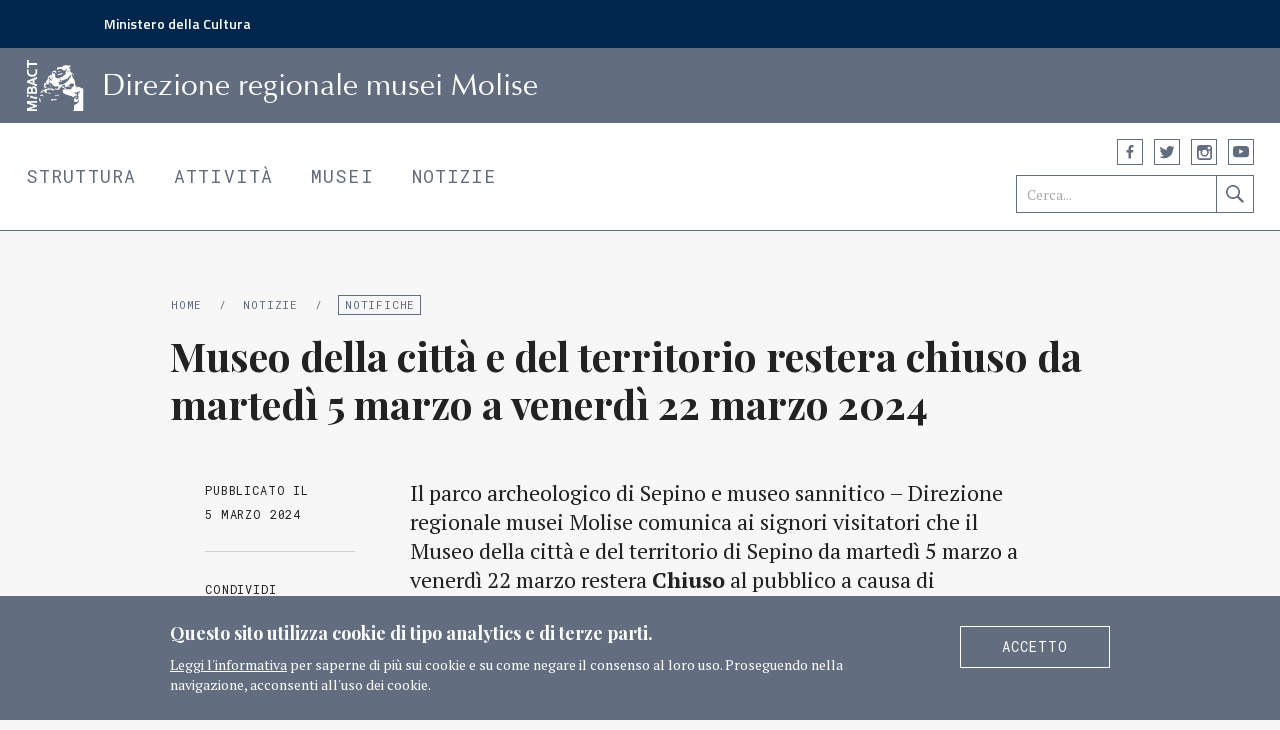

--- FILE ---
content_type: text/html; charset=UTF-8
request_url: https://www.musei.molise.beniculturali.it/notizie/notifiche/museo-della-citta-e-del-territorio-restera-chiuso-da-martedi-5-marzo-a-venerdi-15-marzo-2024
body_size: 4374
content:
<!DOCTYPE html>
<html lang="it">
    <head>
        <meta charset="utf-8">
        <meta name="viewport" content="width=device-width, initial-scale=1, user-scalable=0">
        <title>  Museo della città e del territorio restera chiuso da martedì 5 marzo a venerdì 22 marzo 2024 &ndash; Direzione regionale musei nazionali Molise</title>
		<meta name="description" content="Museo della città e del territorio Chiuso da martedì 5 marzo a venerdì 22 marzo 2024" />
		<link rel="icon" type="image/png" href="https://www.musei.molise.beniculturali.it/wp-content/themes/dgmusei/img/favicon_32.png" />
        <meta name="theme-color" content="#0058aa">
        <link href="https://fonts.googleapis.com/css?family=Playfair+Display:700,700italic%7CPT+Serif:400,400italic,700,700italic%7CRoboto+Mono%7CTitillium+Web:600" rel="stylesheet" type="text/css">
        <link rel="stylesheet" href="https://www.musei.molise.beniculturali.it/wp-content/themes/dgmusei/css/bootstrap_20.min.css">
        <link rel="stylesheet" href="https://www.musei.molise.beniculturali.it/wp-content/themes/dgmusei/style.css?ver=1025">
        <script src="//ajax.googleapis.com/ajax/libs/jquery/1.10.1/jquery.min.js"></script>
                <link rel="stylesheet" href="https://www.musei.molise.beniculturali.it/wp-content/themes/dgmusei/js/chocolat/css/chocolat.css">
		<script src="https://www.musei.molise.beniculturali.it/wp-content/themes/dgmusei/js/chocolat/jquery.chocolat.min.js"></script>
        <script src="https://www.musei.molise.beniculturali.it/wp-content/themes/dgmusei/js/jquery.cookie.js"></script>
        <script src="https://www.musei.molise.beniculturali.it/wp-content/themes/dgmusei/js/init.js?ver=0516"></script>
                <!--[if lt IE 9]>
        <link rel="stylesheet" type="text/css" href="https://www.musei.molise.beniculturali.it/wp-content/themes/dgmusei/style_ie9.css">
       	<![endif]-->
        <!--[if IE 8]>
        <link rel="stylesheet" type="text/css" href="https://fonts.googleapis.com/css?family=Playfair+Display:700,700italic" />
        <link rel="stylesheet" type="text/css" href="https://fonts.googleapis.com/css?family=PT+Serif:400,400italic,700,700italic" />
        <link rel="stylesheet" type="text/css" href="https://fonts.googleapis.com/css?family=Roboto+Mono" />
        <link rel="stylesheet" type="text/css" href="https://fonts.googleapis.com/css?family=Titillium+Web:600" />
       	<script src="https://www.musei.molise.beniculturali.it/wp-content/themes/dgmusei/js/html5shiv.js"></script>
        <script src="https://www.musei.molise.beniculturali.it/wp-content/themes/dgmusei/js/respond.min.js"></script>
        <link rel="stylesheet" href="https://www.musei.molise.beniculturali.it/wp-content/themes/dgmusei/style_ie8.css">
       	<![endif]-->
                <meta property="og:image" content="https://www.musei.molise.beniculturali.it/wp-content/uploads/2021/09/closed2-800x500_c.jpg" />
        <meta name="twitter:image" content="https://www.musei.molise.beniculturali.it/wp-content/uploads/2021/09/closed2-800x500_c.jpg" />
                <meta property="og:image" content="https://www.musei.molise.beniculturali.it/wp-content/themes/dgmusei/img/dg_musei_share_std.jpg" />
        <meta name="twitter:image" content="https://www.musei.molise.beniculturali.it/wp-content/themes/dgmusei/img/dg_musei_share_std.jpg" />
		        <meta property="og:description" content="Museo della città e del territorio Chiuso da martedì 5 marzo a venerdì 22 marzo 2024" />
                <meta property="og:title" content="  Museo della città e del territorio restera chiuso da martedì 5 marzo a venerdì 22 marzo 2024 &ndash; Direzione regionale musei nazionali Molise" />
        <meta property="og:url" content="https://www.musei.molise.beniculturali.it/notizie/notifiche/museo-della-citta-e-del-territorio-restera-chiuso-da-martedi-5-marzo-a-venerdi-15-marzo-2024" />
        <meta property="og:site_name" content="Direzione regionale musei nazionali Molise" />
        <meta property="og:type" content="article" />
        <meta name="twitter:site" content="@MiBACT"/>
        <meta name="twitter:card" content="summary_large_image"/>
    </head>
    <body>

        <!-- da dinamicizzare
        <script>
            (function(i,s,o,g,r,a,m){i['GoogleAnalyticsObject']=r;i[r]=i[r]||function(){
            (i[r].q=i[r].q||[]).push(arguments)},i[r].l=1*new Date();a=s.createElement(o),
            m=s.getElementsByTagName(o)[0];a.async=1;a.src=g;m.parentNode.insertBefore(a,m)
            })(window,document,'script','https://www.google-analytics.com/analytics.js','ga');
            ga('create', 'UA-77791930-1', 'auto');
            ga('send', 'pageview');
        </script>
        -->
            <div id="skip_link">
                <a href="#contenuto">Vai al Contenuto</a>
                <a href="#footer">Raggiungi il piè di pagina</a>
            </div>
            <div id="mibact_head">
            <p class="limite"><a href="http://www.beniculturali.it">Ministero della Cultura</a></p>
        </div>
    	<header>
        	<div id="banda_logo">
                <div class="limite">
	                <a id="logo" href="http://www.musei.molise.beniculturali.it"><span class="ver_txt">Home</span></a>
					<span class="ver_txt">MiBACT </span>
					D<span class="hidden-xs hidden-sm">irezione </span>
					r<span class="hidden-xs hidden-sm">egionale </span>
					m<span class="hidden-xs hidden-sm">usei</span>
                    Molise                </div>
            </div>
        	<div class="limite">
                <a id="mm_sel" href="#">Menu <span class="grafico">&darr;</span></a>
                <nav>
                    <ul id="primario" class="neutro_txt">
                        <li class="primaria mt_struttura"><a href="https://www.musei.molise.beniculturali.it/struttura">Struttura</a></li>
                        <li class="primaria mt_attivita"><a href="https://www.musei.molise.beniculturali.it/attivita">Attività</a></li>
                        <li class="primaria mt_musei"><a href="https://www.musei.molise.beniculturali.it/musei">Musei</a></li>
                        <li class="primaria mt_notizie"><a href="https://www.musei.molise.beniculturali.it/notizie">Notizie</a></li>
                    </ul>
                </nav>
                				<ul id="lingua" class="neutro_txt">
                <li class="attivo"><a href="https://www.musei.molise.beniculturali.it/notizie/notifiche/museo-della-citta-e-del-territorio-restera-chiuso-da-martedi-5-marzo-a-venerdi-15-marzo-2024" title="Italiano">Italiano</a></li>				</ul>
				                <div id="strumenti_head">
                    <div class="social">
                        <span class="etichetta ver_txt">Seguici</span>
                        <ul class="neutro_txt">
                                                        <li class="facebook">
                                <a class="grafico" href="https://www.facebook.com/direzioneregionalemuseimolise/?ref=br_tf&epa=SEARCH_BOX ?>" target="_blank">Facebook</a>
                            </li>
                                                                                    <li class="twitter">
                                <a class="grafico" href="https://twitter.com/MuseiMolise" target="_blank">Twitter</a>
                            </li>
                                                                                    <li class="instagram">
                                <a class="grafico" href="https://www.instagram.com/direzioneregionalemuseimolise/" target="_blank">Instagram</a>
                            </li>
                                                                                        <li class="youtube">
                                    <a class="grafico" href="https://www.youtube.com/channel/UCcTYDnNKR9sy5kixom0rEhw" target="_blank">YouTube</a>
                                </li>
                                                    </ul>
                    </div>
               		<form action="https://www.musei.molise.beniculturali.it/ricerca" method="get">
                    	<a class="ricerca_etichetta hidden-md hidden-lg" href="https://www.musei.molise.beniculturali.it/ricerca">Ricerca</a>
                        <input class="hidden-xs hidden-sm" value="" name="chiave" title="Cerca nel sito" placeholder="Cerca..." type="text">
                        <input class="grafico hidden-xs hidden-sm" value="Cerca" type="submit">
                    </form>
                </div>
            </div>
        </header>    	<main id="contenuto" class="base">
        	<article class="container">
            	<div class="intestazione">
                	<div class="briciole mab_mini">
                    	<span class="ver_txt">Sei in:</span> <a href="http://www.musei.molise.beniculturali.it">Home</a> <span class="separatore">/</span> <a href="https://www.musei.molise.beniculturali.it/notizie">Notizie</a> <span class="separatore">/</span> <a class="attivo" href="https://www.musei.molise.beniculturali.it/notizie?filtra=notifiche">Notifiche</a>                    </div>
	                <h1>Museo della città e del territorio restera chiuso da martedì 5 marzo a venerdì 22 marzo 2024</h1>                </div>
          		<div class="row">
                	<aside class="col-sm-3">
                    	<time datetime="2024-03-05"><span>Pubblicato il </span>5 Marzo 2024</time>
                        <ul class="strumenti neutro">
                        	                            <li class="condividi">
                                <h4>Condividi</h4>
                                <ul class="neutro_txt">
                                    <li class="facebook"><a class="grafico" target="_blank" href="http://www.facebook.com/sharer.php?u=https://www.musei.molise.beniculturali.it/notizie/notifiche/museo-della-citta-e-del-territorio-restera-chiuso-da-martedi-5-marzo-a-venerdi-15-marzo-2024" title="Condividi su Facebook">Condividi su Facebook</a></li><li class="twitter"><a class="grafico" target="_blank" href="http://twitter.com/share?url=https://www.musei.molise.beniculturali.it/notizie/notifiche/museo-della-citta-e-del-territorio-restera-chiuso-da-martedi-5-marzo-a-venerdi-15-marzo-2024&amp;via=MiBACT&amp;text=Museo%20della%20città%20e%20del%20territorio%20restera%20chiuso%20da%20martedì%205%20marzo%20a%20venerdì%2022%20marzo%202024" title="Condividi su Twitter">Condividi su Twitter</a></li><li class="gplus"><a class="grafico" target="_blank" href="https://plus.google.com/share?url=https://www.musei.molise.beniculturali.it/notizie/notifiche/museo-della-citta-e-del-territorio-restera-chiuso-da-martedi-5-marzo-a-venerdi-15-marzo-2024" title="Condividi su Google Plus">Condividi su Google Plus</a></li>                                </ul>
                            </li>
                        </ul>
                        <div class="clearfix"></div>
                    </aside>
                    <div class="col-sm-8 corpo">
                    	
<p>Il parco archeologico di Sepino e museo sannitico &#8211; Direzione regionale musei Molise comunica ai signori visitatori che il Museo della città e del territorio di Sepino da martedì 5 marzo a venerdì 22 marzo restera <strong>Chiuso</strong> al pubblico a causa di sopravvenute esigenze non preventivabili (lavori di manutenzione straordinaria).</p>



<p>Gli altri giorni del mese di marzo il il Museo della città e del territorio di Sepino effettuerà il consueto orario.</p>



<p>Ci scusiamo con i visitatori per il disagio. </p>



<p><strong>Ricordiamo che l&#8217;ingresso nei musei e nelle aree archeologiche è possibile fino a 30 minuti prima dell&#8217;orario di chiusura.</strong></p>



<p><strong>Per accedere alla biglietteria on line</strong> <a href="https://login.museiitaliani.it/realms/AD-Arte-visitors/protocol/openid-connect/auth?client_id=85ef2d9a-7ca1-4bcb-9b1e-65637da90692&amp;redirect_uri=https%3A%2F%2Fportale.museiitaliani.it%2Fb2c%2F&amp;state=a3bbd367-c4a9-4952-9296-c2704672971e&amp;response_mode=fragment&amp;response_type=code&amp;scope=openid&amp;nonce=39bb587c-fbcf-4460-823f-fd34f3c8cfce" target="_blank" rel="noreferrer noopener">clicca quì</a> oppue accedi dalla pagina del museo.</p>



<p>Per rimanere aggiornati sugli orari e sulle modalità di apertura al pubblico dei singoli luoghi della cultura puoi consultare i siti istituzionali:<br><a href="http://www.cultura.gov.it" target="_blank" rel="noreferrer noopener">http://www.cultura.gov.it</a> – <a href="https://www.musei.molise.beniculturali.it" target="_blank" rel="noreferrer noopener">https://www.musei.molise.beniculturali.it</a> oppure seguici sui nostri canali social ufficiali: <a href="https://www.facebook.com/direzioneregionalemuseimolise/?ref=br_tf&amp;epa=SEARCH_BOX%20%3F%3E" target="_blank" rel="noreferrer noopener">Facebook</a> &#8211; <a href="https://twitter.com/MuseiMolise" target="_blank" rel="noreferrer noopener">Twitter</a> &#8211; <a href="https://www.instagram.com/direzioneregionalemuseimolise/" target="_blank" rel="noreferrer noopener">Istagram</a> &#8211; <a href="https://www.youtube.com/channel/UCcTYDnNKR9sy5kixom0rEhw" target="_blank" rel="noreferrer noopener">Youtube</a> o contattare la Direzione Regionale Musei Molise al n° 0874-431386 (8:30 &#8211; 14:00 dal lunedì al venerdì).</p>
                                            </div>
                </div>
            </article>
        </main>
                <footer id="footer">
            <div class="container">
            	<div class="plancia">
                	<div class="intestazione">
                    	<h5>Ministero della Cultura</h5>
                        <a href="http://musei.beniculturali.it/">Direzione Generale Musei</a>
                    </div>
                    <div class="row">
                        <div class="col-sm-6 col-md-5 recapiti">
                        	                            							<p>Direzione regionale musei nazionali Molise<br />Salita San Bartolomeo, 10 <br /> 86100 Campobasso</p>
																					<p>+39 0874 431386</p>
														                            <p><a href="mailto:pa-sepino-mu-cb@cultura.gov.it">pa-sepino-mu-cb@cultura.gov.it</a><br /><a href="mailto:pa-sepino-mu-cb@pec.cultura.gov.it">pa-sepino-mu-cb@pec.cultura.gov.it</a><br /></p>
                                                    </div>
                        <div class="col-sm-6 col-md-7">
                        	<div class="row">
                                <div class="col-sm-6 col-md-7">
                                    <div class="row">
                                        <div class="col-md-6">
                                            <nav class="primaria">
                                                <ul class="neutro_txt">
                                                    <li>
                                                        <a href="https://www.musei.molise.beniculturali.it/struttura">Struttura</a>
                                                    </li><li>
                                                        <a href="https://www.musei.molise.beniculturali.it/attivita">Attività</a>
                                                    </li><li>
                                                        <a href="https://www.musei.molise.beniculturali.it/musei">Musei</a>
                                                    </li><li>
                                                        <a href="https://www.musei.molise.beniculturali.it/notizie">Notizie</a>
                                                    </li>
                                                </ul>
                                            </nav>
                                        </div>
                                        <div class="col-md-6">
                                            <nav class="secondaria">
                                                <ul class="neutro_txt">
                                                    <li>
                                                        <a href="https://www.musei.molise.beniculturali.it/contatti">Contatti</a>
                                                    </li><li>
                                                        <a href="https://www.musei.molise.beniculturali.it/risorse">Risorse</a>
                                                    </li>
                                                </ul>
                                            </nav>
                                        </div>
                                    </div>
                                </div>
                                <div class="col-sm-6 col-md-5">
                                    <div class="pagine_tecniche">
                                        <ul class="neutro_txt">
                                            <li class="trasparenza"><a href="https://www.musei.molise.beniculturali.it/amministrazione-trasparente"><span>Amministrazione</span><span>trasparente </span></a></li>
                                            <li><a href="https://www.musei.molise.beniculturali.it/privacy">Privacy</a></li>
                                            <li><a href="https://www.musei.molise.beniculturali.it/cookie">Cookie</a></li>
                                            <li><a href="https://www.musei.molise.beniculturali.it/termini-e-condizioni">Termini e condizioni</a></li>
                                        </ul>
                                    </div>
                                                                                                        </div>
                            </div>
                        </div>
                    </div>
	        	</div>
        	</div>
            <div class="colophon">
            	<div class="container">
                	<div class="row">
                        <div class="col-sm-7">
                        	<div class="copy">
                            	&copy; 2016	MiBACT Tutti i diritti riservati&nbsp;&nbsp; <a href="https://www.musei.molise.beniculturali.it/crediti">Crediti</a>                            </div>
                        </div>
                        <div class="col-sm-5">
                        	<div class="social">
                                <span class="etichetta">Seguici</span>
                                <ul class="neutro_txt pulsantiera">
                                                                    <li class="facebook">
                                      <a class="grafico" href="https://www.facebook.com/direzioneregionalemuseimolise/?ref=br_tf&epa=SEARCH_BOX ?>" target="_blank">Facebook</a>
                                  </li>
                                                                                                      <li class="twitter">
                                      <a class="grafico" href="https://twitter.com/MuseiMolise" target="_blank">Twitter</a>
                                  </li>
                                                                                                      <li class="instagram">
                                      <a class="grafico" href="https://www.instagram.com/direzioneregionalemuseimolise/" target="_blank">Instagram</a>
                                  </li>
                                                                                                      <li class="youtube">
                                      <a class="grafico" href="https://www.youtube.com/channel/UCcTYDnNKR9sy5kixom0rEhw" target="_blank">YouTube</a>
                                  </li>
                                                                  </ul>
                      		</div>
                        </div>
                    </div>
                </div>
            </div>
        </footer>
                <div id="informativa_cookie">
			<div class="container">
            	<div class="involucro">
                    <div class="row">
                        <div class="col-sm-9">
                            <div class="titoletto">
                                Questo sito utilizza cookie di tipo analytics e di terze parti.                            </div>
                            <div class="info_breve">
                            	<a class="cookie_informativa" href="https://www.musei.molise.beniculturali.it/cookie">Leggi l'informativa</a> per saperne di più sui cookie e su come negare il consenso al loro uso. Proseguendo nella navigazione, acconsenti all'uso dei cookie.                            </div>
                        </div>
                        <div class="col-sm-3">
                            <a class="cookie_accetto pulsante pulsante_bi" href="#">Accetto</a>
                        </div>
                    </div>
                </div>
    		</div>
		</div>
            </body>
</html>

--- FILE ---
content_type: text/css
request_url: https://www.musei.molise.beniculturali.it/wp-content/themes/dgmusei/style.css?ver=1025
body_size: 15769
content:
/*
Theme Name: Poli Museali Regionali
Theme URI: http://dgmusei.beniculturali.it/
Description: Il tema della Direzione Generali Musei declinato per Poli Regionali
Author: Silvestro Ferrara per LeftLoft
Author URI: http://www.leftloft.com/
Template: dgmusei
Version: 1.1
*/

/* Reset */
html, body, div, span, object, iframe,
h1, h2, h3, h4, h5, h6, p, blockquote, pre,
abbr, address, cite, code,
del, dfn, em, img, ins, kbd, q, samp,
small, strong, sub, sup, var,
b, i,
dl, dt, dd, ol, ul, li,
fieldset, form, label, legend,
table, caption, tbody, tfoot, thead, tr, th, td,G
article, aside, canvas, details, figcaption, figure,
footer, header, hgroup, menu, nav, section, summary,
time, mark, audio, video {
    margin: 0px;
    padding: 0px;
    border: 0px;
    outline: none;
    font-size: 100%;
    vertical-align: baseline;
    background: transparent;
}
body {
    line-height: 1.5em;
}
h1, h2, h3, h4, h5, h6 {
	font-weight: 400;
}
article, aside, details, figcaption, figure,
footer, header, hgroup, menu, nav, section {
    display: block;
}
blockquote, q {
    quotes: none;
}
blockquote:before, blockquote:after,
q:before, q:after {
    content: '';
    content: none;
}
a {
    margin: 0px;
    padding: 0px;
    font-size: 100%;
    vertical-align: baseline;
    background: transparent;
}
a:focus {
	outline: none;
	text-decoration: none;
	/*border: #ff8c00 solid 3px !important;*/
}
table {
    border-collapse: collapse;
    border-spacing: 0;
}
input, select {
    vertical-align: middle;
	-webkit-appearance: none;
    border-radius: 0px;
	padding: 0px;
	text-indent: 0px;
}

/* Classi speciali */
.limite {
	margin-right: auto;
	margin-left: auto;
	max-width: 1400px;
}
.grafico {
	font-size: 0px;
	color: #ffffff;
	text-indent: -9000px;
	display: block;
}
.nascosto,
.ver_txt {
	display: none;
}
.copertura {
	position: absolute;
	width: 100%;
	height: 100%;
	top: 0px;
	left: 0px;
	background-color: rgba(240, 240, 240, 0);
}
ul.neutro, ul.neutro li,
ul.neutro_txt, ul.neutro_txt li {
	list-style: none;
}
ul.neutro_txt, ul.neutro_txt li {
	padding: 0px;
	margin: 0px;
}
ul.neutro {
	padding: 0px;
}

/* Tipografia */
@font-face {
  font-family: 'Optimum';
  src: url('fonts/optimum.eot');
  src: url('fonts/optimum.eot?#iefix') format('embedded-opentype'),
       url('fonts/optimum.woff') format('woff'),
       url('fonts/optimum.ttf') format('truetype');
  font-style: normal;
  font-weight: 400;
}
body {
	font-family: 'PT Serif', serif;
}
header #banda_logo,
footer .intestazione h5 {
	font-family: 'Optimum', sans-serif;
}
#hp_intro h1, .mosaico_art .anteprima h3, .fascia_foto h3,
main.base .intestazione h1, #funzioni p.servizio_desc, #museo_in_italia .struttura_intro, .redazionale .intro,
#elenco_musei #elenco_risultati h3, #elenco_musei #elenco_risultati h4,
main.contatti #complesso .desc_breve, #funzioni .elenco_funzioni h4, .pfdpfd, #informativa_cookie .titoletto {
	font-family: 'Playfair Display', serif;
}
#skip_link a, header ul, header .social .etichetta, header .ricerca_etichetta, #mm_sel, .etichetta_titolo, footer ul, footer .blocco, footer .colophon,
main.base aside time, main.base aside h4, .elenco_art time, .elenco_art span.data_periodo, #hp_in_evidenza .anteprima time, .chocolat-wrapper .chocolat-pagination,
#lista_faq h3, main.museo h2.citta, main.museo .info_pratiche, main.evento h2.data_periodo, main.ricerca h2.num_risultati, #hp_statistiche .fonte, .scheda_direttore .cv a, .redazionale .condividi h4,
main.museo .info_aggiuntive, .base .corpo p.catenaccio, .evento #adesione .motivazionale, .base .intestazione p.scadenze, .base .corpo .wp-caption-text, .base .desc_estesa .wp-caption-text, .evento .wp-caption .wp-caption-text, .mosaico_art article .etichetta, .mosaico_art article .etichetta_sub, .pulsante, .mega_tasti .anteprima, .intestazione .briciole, .filtri, main.base .corpo table, #adesione .responso, .mosaico_art .dim_a.copertina_img .anteprima:before,
main.contatti .recapiti, main.contatti #arrivare h4, main.contatti #complesso h3, main.struttura .desc_lunga h4, main.attivita .desc_lunga h4, #storia_musei h4, main.struttura #indice_museoitalia, h3.etichetta_sottotitolo, .scheda_direttore h5, .scheda_direttore .contatti, ul.indirizzi {
	font-family: 'Roboto Mono', 'Courier New', Courier, monospace;
	letter-spacing: 0.07em;
}
ul.indirizzi em {
	font-size: 9px;
}
#hp_statistiche .fonte {
	font-size: 10px;
}
header #mm_sel,
header #lingua li,
header .ricerca_etichetta,
header .social .etichetta,
main.base aside time, main.base aside h4,
main.musei .campo_ricerca .ui-autocomplete .ui-menu-item .mini_desc,
.filtri, .elenco_art time, .elenco_art span.data_periodo, #hp_in_evidenza .anteprima time,
.base .corpo .wp-caption-text,
.base .desc_estesa .wp-caption-text,
.evento .wp-caption .wp-caption-text,
.intestazione .briciole,
.mosaico_art article .etichetta,
.mosaico_art article .etichetta_sub,
.mosaico_art .dim_a.copertina_img .anteprima:before,
footer .colophon {
	font-size: 11px;
}
#elenco_musei #elenco_risultati li article .citta,
ul.indirizzi {
	font-size: 12px;
}
#skip_link a,
header #strumenti_head input[type=text],
h2.etichetta_titolo,
main.museo .info_pratiche h3,
main.museo .info_aggiuntive h3,
main.contatti .recapiti h3,
main.contatti #arrivare h4,
main.contatti #complesso h3,
main.struttura .desc_lunga h4,
main.attivita .desc_lunga h4,
#storia_musei h4,
main.struttura #indice_museoitalia,
.pulsante,
main.base aside section.allegati ul li,
main.base aside li.allegati ul li,
.ricerca form #chiave_ricerca,
#adesione form select,
#elenco_musei .nota,
#adesione .responso,
#adesione .nota_dx,
main.musei .campo_ricerca .ui-autocomplete.ui-front,
#adesione form input.campo_std,
footer .recapiti,
footer {
	font-size: 14px;
}
#lista_faq h3 {
	font-size: 15px;
}
main.base .corpo table tr .tcol_2,
main.base .corpo table tr .tcol_3 {
	font-size: 16px;
}
h3.etichetta_sottotitolo,
.scheda_direttore h5, .scheda_direttore .contatti {
	font-size: 17px;
}
#funzioni .elenco_funzioni,
.scheda_direttore,
main.contatti #arrivare,
main.struttura #mission,
#lista_faq li .risposta,
main.museo .descrizione,
main.contatti #complesso .desc_lunga,
main.struttura .desc_lunga,
main.attivita .desc_lunga,
.redazionale .desc_estesa,
.scheda_direttore .cv,
main.base .corpo table,
main.base .corpo,
p.tecnico,
main.base .intestazione p.scadenze,
header nav .primaria,
.mosaico_art .dim_b .anteprima,
.mosaico_art .dim_b .anteprima h3,
.mosaico_art .dim_a .anteprima,
.mosaico_art .dim_a .anteprima h3,
#elenco_musei #elenco_risultati li article h4,
main.museo h2.citta, main.evento h2.data_periodo,
main.ricerca h2.num_risultati,
main.museo .info_pratiche,
main.museo .info_aggiuntive,
main.contatti .recapiti p,
#funzioni .elenco_funzioni h4,
p.servizio_desc,
#museo_in_italia .struttura_intro,
.redazionale .intro {
	font-size: 18px;
}
#elenco_musei #elenco_risultati h3 {
	font-size: 20px;
}
main.base .intestazione h1,
#hp_intro,
#hp_intro h1,
.mega_tasti .anteprima .grande {
	font-size: 22px;
}
.fascia_foto .anteprima .grande {
	font-size: 24px;
}
main.struttura #funzioni .elenco_funzioni h4 {
	line-height: 1.2em;
}
.fascia_foto .anteprima .grande,
#elenco_musei #elenco_risultati li article h4,
#elenco_musei #elenco_risultati h3 {
	line-height: 1.28em;
}
#hp_intro,
#hp_intro h1,
.mega_tasti .anteprima .grande,
p.tecnico,
h3.etichetta_sottotitolo,
#funzioni .elenco_funzioni,
p.servizio_desc,
#museo_in_italia .struttura_intro,
.redazionale .intro,
.scheda_direttore h5,
main.base .corpo,
main.base .corpo h3,
main.base .intestazione h1,
main.struttura .desc_lunga,
main.attivita .desc_lunga,
.redazionale .desc_estesa,
main.contatti .recapiti p,
#elenco_musei #elenco_risultati li article .citta,
main.museo h2.citta, main.evento h2.data_periodo,
main.ricerca h2.num_risultati,
main.museo .info_pratiche,
main.museo .info_aggiuntive,
main.struttura #mission,
main.contatti #arrivare,
main.contatti #complesso .desc_lunga,
main.contatti #complesso .desc_breve,
.mosaico_art article .anteprima,
.mosaico_art article .anteprima h3 {
	line-height: 1.35em;
}
h2.etichetta_titolo,

main.museo .info_pratiche h3,
main.museo .info_aggiuntive h3,
main.contatti .recapiti h3,
main.contatti #arrivare h4,
main.contatti #complesso h3,
main.struttura .desc_lunga h4,
main.attivita .desc_lunga h4,
#storia_musei h4,
main.struttura #indice_museoitalia,
.evento #adesione .motivazionale {
	line-height: 1.5em;
}
p sup {
	font-size: 12px;
}

/* Generale */
body {
	background-color: #f7f7f7;
	color: #222222;
}
main {
	padding-top: 39px;
}
.testata_fissa main {
	padding-top: 100px;
}

/* Grafica */
footer .colophon .social ul li .grafico,
.condividi ul li a,
#funzioni a.email,
header #logo,
header .social ul li .grafico,
header #strumenti_head input[type="submit"],
header .ricerca_etichetta:before,
main.ricerca .mosaico_art.elenco_art article.download:before,
footer .intestazione h5 {
    background-color: transparent;
    background-repeat: no-repeat;
    background-position: 0px 0px;
	background-size: 400px 400px;
    overflow: hidden;
    vertical-align: middle;
    -webkit-user-select: none;
    -moz-user-select: none;
    -ms-user-select: none;
    user-select: none;
}
header .social ul li .grafico,
header #strumenti_head input[type="submit"],
header .ricerca_etichetta:before,
footer .colophon .social ul li .grafico,
.condividi ul li a,
.scheda_direttore .cv a:before,
main.ricerca .mosaico_art.elenco_art article.download:before,
#funzioni a.email {
    background-image: url('img/sprite.png');
    background-image: url('img/sprite.svg'), none;
}
header #logo,
footer .intestazione h5 {
    background-image: url('img/loghi.png');
    background-image: url('img/loghi.svg'), none;
}
header .social ul li.facebook .grafico:hover,
header .social ul li.facebook .grafico:focus,
footer .social ul li.facebook .grafico {
	background-position: -42px -20px;
}
header .social ul li.twitter .grafico:hover,
header .social ul li.twitter .grafico:focus,
footer .social ul li.twitter .grafico {
	background-position: 4px -19px;
}
header .social ul li.gplus .grafico:hover,
header .social ul li.gplus .grafico:focus,
footer .social ul li.gplus .grafico {
	background-position: -97px -19px;
}
header .social ul li.youtube .grafico:hover,
header .social ul li.youtube .grafico:focus,
footer .social ul li.youtube .grafico {
	background-position: -146px -19px;
}
header .social ul li.instagram .grafico:hover,
header .social ul li.instagram .grafico:focus,
footer .social ul li.instagram .grafico {
	background-position: -195px -20px;
}
footer .social ul li.facebook .grafico:hover,
footer .social ul li.facebook .grafico:focus {
	background-position: -42px -45px;
}
footer .social ul li.twitter .grafico:hover,
footer .social ul li.twitter .grafico:focus {
	background-position: 4px -44px;
}
footer .social ul li.gplus .grafico:hover,
footer .social ul li.gplus .grafico:focus {
	background-position: -97px -44px;
}
footer .social ul li.youtube .grafico:hover,
footer .social ul li.youtube .grafico:focus {
	background-position: -146px -44px;
}
footer .social ul li.instagram .grafico:hover,
footer .social ul li.instagram .grafico:focus {
	background-position: -195px -45px;
}
footer .plancia ul.pulsantiera li.android .grafico {
	background-position: -195px -46px;
}
footer .plancia ul.pulsantiera li.ios .grafico {
	background-position: -245px -47px;
}
header .social ul li.facebook .grafico,
.condividi ul li.facebook a {
	background-position: -42px 5px;
}
header .social ul li.twitter .grafico,
.condividi ul li.twitter a {
	background-position: 4px 6px;
}
header .social ul li.gplus .grafico,
.condividi ul li.gplus a {
	background-position: -97px 6px;
}
header .social ul li.instagram .grafico {
	background-position: -195px 5px;
}
header .social ul li.youtube .grafico {
	background-position: -146px 6px;
}
header #strumenti_head input[type="submit"] {
	background-position: -373px -27px;
}
header #strumenti_head input[type="submit"]:hover,
header #strumenti_head input[type="submit"]:focus {
	background-position: -373px 9px;
}
header .ricerca_etichetta:before {
	background-position: -385px -79px;
}
.condividi ul li.facebook a:hover,
.condividi ul li.facebook a:focus {
	background-position: -42px -20px;
}
.condividi ul li.twitter a:hover,
.condividi ul li.twitter a:focus {
	background-position: 4px -19px;
}
.condividi ul li.gplus a:hover,
.condividi ul li.gplus a:focus {
	background-position: -97px -19px;
}
#funzioni a.email {
	background-position: -180px -100px;
}
main.ricerca .mosaico_art.elenco_art article.download:before {
	background-position: -240px -100px;
}

/* Selezione */
::selection {
	color: #fff;
	background: #00264d;
}
::-moz-selection {
	color: #fff;
	background: #00264d;
}

/* Margini */
.mat_no {
	margin-top: 0px;
}
.mab_no {
	margin-bottom: 0px;
}
.mat_mini {
	margin-top: 15px;
}
.mab_mini {
	margin-bottom: 15px;
}
.mat_medio {
	margin-top: 30px;
}
.mab_medio {
	margin-bottom: 30px;
}
.mat_medio_p {
	margin-top: 30px;
}
.mab_medio_p {
	margin-bottom: 30px;
}
.mat_ampio {
	margin-top: 50px;
}
.mab_ampio {
	margin-bottom: 50px;
}
.mat_maxi {
	margin-top: 65px;
}
.mab_maxi {
	margin-bottom: 65px;
}
.mat_mega {
	margin-top: 140px;
}
.mab_mega {
	margin-bottom: 140px;
}
.pat_mini {
	padding-top: 15px;
}
.pab_mini {
	padding-bottom: 15px;
}
.pat_medio {
	padding-top: 30px;
}
.pab_medio {
	padding-bottom: 30px;
}
.pat_medio_p {
	padding-top: 30px;
}
.pab_medio_p {
	padding-bottom: 30px;
}
.pat_ampio {
	padding-top: 50px;
}
.pab_ampio {
	padding-bottom: 50px;
}
.pat_maxi {
	padding-top: 65px;
}
.pab_maxi {
	padding-bottom: 65px;
}
main.contatti .recapiti h3,
main.contatti #complesso h3,
main.struttura .desc_lunga h4,
main.attivita .desc_lunga h4 {
	margin-top: 40px;
}

/* Titoli */
.etichetta_titolo {
	text-transform: uppercase;
	text-align: center;
}
h3.etichetta_sottotitolo {
	color: #626D7F;
	letter-spacing: 0px;
}

/* Pulsanti */
.nc_centra {
	text-align: center;
}
a.pulsante {
	text-decoration: none;
}
.pulsante {
	padding: 5px 0px;
	text-transform: uppercase;
	display: inline-block;
	width: 150px;
	text-align: center;
}
#hp_in_evidenza .pulsante {
	width: 200px;
}
.pulsante:focus {
	outline: none;
}
.pulsante_bb {
	background-color: #fff;
	color: #626d7f;
	border: 1px solid #626d7f;
}
.pulsante_bb:hover,
.pulsante_bb:focus {
	background-color: #626D7F;
	color: #fff;
}
.pulsante_bb:focus {
	background-color: #ff8c00;
}
.pulsante_bi {
	color: #fff;
	border: 1px solid #fff;
}
.pulsante_bi:hover,
.pulsante_bi:focus {
	color: #626D7F;
	background-color: #fff;
}
.pulsante_bi:focus {
	background-color: #ff8c00;
	color: #fff;
}

/* Filtri */
.filtri {
	text-transform: uppercase;
	color: #626D7F;
}
.filtri ul li {
	margin-bottom: 6px;
}
.filtri ul li a {
	border: 1px solid #626D7F;
    padding: 1px 5px 2px 5px;
	color: #626D7F;
}
.filtri ul li.attivo a {
	background-color: #626D7F;
	color: #fff;
}
.filtri_sx ul {
	overflow: auto;
}
.filtri_sx .guida, .filtri_sx ul li {
	float: left;
	margin-right: 10px;
}
.filtri_sx .guida {
	margin-right: 30px;
}
.filtri_sx ul li {
	margin-right: 15px;
}
.filtri_centro ul {
	text-align: center;
}
.filtri_centro ul li {
	display: inline-block;
	margin: 0px 7px 6px 7px;
}

/* Paginazione */
.paginazione {
	text-align: center;
}
.paginazione a {
	margin: 10px 15px 0px 15px;
}
main.musei .paginazione:before {
	content: '';
	display: block;
	clear: both;
}

/* Base pseudoclassi */
header li a:hover, header li a:focus,
footer nav a:hover, footer nav a:focus,
footer .pagine_tecniche a:hover, footer .pagine_tecniche a:focus,
.briciole a:hover, .briciole a:focus,
.filtri a:hover, .filtri a:focus,
main.contatti .recapiti a:hover, main.contatti .recapiti a:focus,
main.museo .info_aggiuntive a:hover, main.museo .info_aggiuntive a:focus,
header .ricerca_etichetta:hover, header .ricerca_etichetta:focus {
	text-decoration: none;
	outline: none;
}
header li a:hover, header li a:focus,
header .ricerca_etichetta:hover, header .ricerca_etichetta:focus {
	color: #626D7F;
	border-bottom: 2px solid #626D7F;
	padding-bottom: 2px;
}
header li a:focus, header .ricerca_etichetta:focus {
	color: #ff8c00;
	border-color: #ff8c00;
}
main.base .intestazione .briciole a.attivo:hover, main.base .intestazione .briciole a.attivo:focus,
.filtri a:hover, .filtri a:focus {
	opacity: 1;
	background-color: #626D7F;
	color: #fff;
}
 main.base .intestazione .briciole a.attivo:focus,
.filtri a:focus {
	background-color: #ff8c00;
}

/* Header */
#skip_link {
	position: fixed;
	width: 100%;
	top: 0px;
	z-index: 99;
}
#skip_link a {
	position: fixed !important;
	clip: rect(1px 1px 1px 1px);
	clip: rect(1px, 1px, 1px, 1px);
	overflow: hidden;
	height: 1px;
	z-index: -1;
	top: -10000px;
	width: 100%;
	text-align: center;
}
#skip_link a:focus {
	display: block;
	background-color: #ff8c00;
	color: #fff;
	height: 38px;
	padding: 4px 15px;
	position: fixed !important;
	clip: auto;
	overflow: visible;
	z-index: 1;
	top: 0px;
	text-decoration: none;
}
#mibact_head {
	font-family: 'Titillium Web', sans-serif;
	background-color: #00264d;
	text-align: left;
	font-size: 14px;
	padding: 12px 15px;
	font-weight: 600;
	display: none;
}
#mibact_head, #mibact_head a {
	color: #fff;
}
#mibact_head a:focus {
	color: #ff8c00;
	text-decoration: underline;
}
.testata_fissa header {
	position: fixed;
	-webkit-transform: translateZ(0px);
	transform: translateZ(0px);
}
header {
	background-color: #fff;
	height: 61px;
	width: 100%;
	border-bottom: 1px solid #626D7F;
	top: 0px;
	z-index: 9;
	text-transform: uppercase;
}
header .limite {
	position: relative;
}
#banda_logo {
	position: absolute;
	padding-left: 58px;
	line-height: 61px;
	color: #626D7F;
}
header #logo {
	height: 30px;
	width: 34px;
	background-position: -160px 0px;
	margin-left: -43px;
	margin-top: 15px;
	position: absolute;
	display: block;
	color: #626D7F;
	text-transform: none;
	line-height: 30px;
	font-size: 17px;
}
header nav, header #lingua {
	display: none;
}
header li, header li a,
header .ricerca_etichetta {
	color: #626D7F;
}
header #mm_sel {
	cursor: pointer;
	position: absolute;
	display: block;
	right: 25px;
	padding-right: 25px;
	top: 18px;
	color: #626D7F;
	text-decoration: none;
}
header #mm_sel span,
header #mm_sel span:before,
header #mm_sel span:after {
	content: '';
	display: block;
	height: 2px;
	width: 20px;
	position: absolute;
	background-color: #626D7F;
}
header #mm_sel span {
	right: 5px;
	top: 11px;
	width: 12px;
}
header #mm_sel span:before {
	top: -6px;
}
header #mm_sel span:after {
	bottom: -6px;
}
header #strumenti_head {
	display: none;
	padding-top: 16px;
}
header #strumenti_head form {
	position: relative;
	clear: both;
	text-align: center;
}
header #strumenti_head input[type=text] {
	border: 1px solid #626D7F;
	height: 38px;
	width: 200px;
	border-right: 0px;
	text-indent: 10px;
	color: #626D7F;
	line-height: normal;
}
header #strumenti_head input[type=text]:focus {
	border-color: #ff8c00;
}
header #strumenti_head input[type=submit] {
	border: 1px solid #626D7F;
	background-color: #fff;
	width: 38px;
	height: 38px;
	position: absolute;
	top: 0px;
	right: 0px;
}
header #strumenti_head input[type=submit]:hover {
	background-color: #626D7F;
}
header #strumenti_head input[type=submit]:focus {
	background-color: #ff8c00;
}
header .ricerca_etichetta {
	position: relative;
	margin-right: 20px;
}
header .ricerca_etichetta:before {
	content: '';
	display: block;
	width: 16px;
	height: 16px;
	position: absolute;
	right: -20px;
	top: 2px;
}
header .social {
	height: 36px;
	overflow: hidden;
}
header .social,
header .social ul {
	float: right;
}
header .social .etichetta {
	float: left;
	color: #626D7F;
}
header .social ul {
	padding-left: 12px;
}
header .social ul li {
	margin-right: 0px;
}
header .social ul li .grafico {
	vertical-align: top;
}
header .social ul li a {
	border: 1px solid #626D7F;
	width: 26px;
	height: 26px;
}
header .social ul li a:hover, header .social ul li a:focus {
	border-color: #626D7F;
	background-color: #626D7F;
	outline: none;
}
header .social ul li a:focus {
	background-color: #ff8c00;
}
header .social ul li:first-child a {
	margin-left: 0px;
}
header .social ul li .grafico {
	display: inline-block;
}

/* Home - Intro */
#hp_intro {
	color: #626D7F;
}

#hp_intro h1 {
	margin: 0px;
	font-weight: 700;
	color: #4C5A71;
}

/* Mosaico - Elenco articoli */
.mosaico_art article {
	position: relative;
}
.mosaico_art article .link_rm {
	border: 2px solid #F0F0F0;
}
.mosaico_art article .link_rm:hover,
.mosaico_art article .link_rm:focus {
	border-color: #626d7f;
	outline: none;
}
.mosaico_art article .link_rm:focus {
	border-color: #ff8c00;
}
.mosaico_art article.copertina_img .link_rm {
	border: none;
}
.mosaico_art article.copertina_img .link_rm:hover,
.mosaico_art article.copertina_img .link_rm:focus {
	border: 2px solid #626d7f;
}
.mosaico_art article.copertina_img .link_rm:focus {
	border-color: #ff8c00;
}
.mosaico_art article.copertina_img,
.mosaico_art article.copertina_img .copertina {
	background-size: cover;
	background-position: center center;
}
.mosaico_art article.copertina_img .copertina {
	display: none;
}
.mosaico_art article.cornice {
	margin-bottom: 15px;
}
.mosaico_art article.copertina_img:before {
	content: '';
	display: block;
	width: 100%;
	height: 100%;
	position: absolute;
	top: 0px;
	left: 0px;
	background-color: rgba(0, 38, 77, 0.6);
}
.mosaico_art article.copertina_img:hover:before {
	background-color: rgba(0, 38, 77, 0.4);
}
.mosaico_art article.copertina_img .etichetta,
.mosaico_art article.copertina_img .anteprima {
	position: relative;
}
.mosaico_art article.cor_a {
	background-color: #F0F0F0;
	color: #000;
	min-height: 260px;
	padding: 15px;
}
.mosaico_art article .etichetta,
.mosaico_art article .etichetta_sub {
	background-color: #000;
	color: #FFF;
	padding: 1px 5px;
	text-transform: uppercase;
    display: inline-block;
    height: 20px;
    line-height: 16px;
}


#hp_risorse .etichetta {
	background-color: transparent;
	border: 1px solid #222;
	color: #222;
	padding: 1px 5px;
	text-transform: uppercase;
    display: inline-block;
    height: 20px;
    line-height: 16px;
}


.mosaico_art article .etichetta_sub {
	border-color: #fff;
	margin-left: 5px;
}
.mosaico_art article.copertina_img .etichetta {
	border-color: #fff;
	color: #fff;
}
.mosaico_art article.speciale .etichetta {
	border-color: #e36362;
	background-color: #e36362;
	color: #FFFFFF;
}
.mosaico_art article.cor_a.copertina_img {
	color: #fff;
}
.mosaico_art article .anteprima {
	padding-top: 20px;
}
.mosaico_art.ma_noet article .anteprima {
	padding-top: 0px;
}
.mosaico_art .cor_a h3,
.mosaico_art .cor_a .breve {
	display: inline;
}
.mosaico_art .cor_a h3 {
	font-weight: 700;
}
.elenco_art time,
#hp_in_evidenza .anteprima time,
.elenco_art span.data_periodo {
	display: block;
	margin-top: 15px;
	line-height: 20px;
	text-transform: uppercase;
	color: #222;
}
#contenuto_correlato.mosaico_art.elenco_art .contenuto,
.mosaico_art.elenco_art ul li .contenuto {
	min-height: 144px;
}
.elenco_art ul li:last-child article.cornice {
	margin-bottom: 0px;
}

/* Home - In evidenza */
#hp_in_evidenza .nav_continua li {
	margin-bottom: 15px;
}
#hp_in_evidenza .nav_continua li:last-child {
	margin-bottom: 0px;
}

/* Home - Istituzionale */
.mega_tasti {
	color: #fff;
}
.mega_tasti .mt_est {
	background-color: #626D7F;
	margin-bottom: 15px;
}
.mega_tasti .anteprima {
	height: 300px;
	padding: 30px 0px;
	text-transform: uppercase;
	text-align: center;
}
.mega_tasti .anteprima .grande {
	margin-top: 38px;
	margin-bottom: 48px;
}

/* Home - Risorse */
#hp_risorse {
	margin-bottom: 30px;
}
#hp_risorse.mosaico_art article {
	border-top: 1px solid #222;
	padding-top: 12px;
}
#hp_risorse.mosaico_art article,
#hp_risorse.mosaico_art article a {
	color: #222;
}
#hp_risorse.mosaico_art article h3 {
	font-weight: 700;
	margin-top: 7px;
	margin-bottom: 30px;
}
#hp_risorse.mosaico_art a:hover,
#hp_risorse.mosaico_art a:focus {
	text-decoration: none;
	border-bottom: 2px solid #222;
}
#hp_risorse.mosaico_art a:focus {
	border-color: #ff8c00;
}

/* Home / Musei - Fascia foto */
.fascia_foto,
.fascia_foto .anteprima {
	height: 520px;
}
.fascia_foto {
	background-color: #282725;
	color: #fff;
	background-size: cover;
	background-position: center center;
	overflow: hidden;
	position: relative;
}
.fascia_foto .copertina_xl,
.fascia_foto .copertina_xxl {
	display: block;
	position: absolute;
}
.fascia_foto .copertina_xxl {
	display: none;
}
.fascia_foto .copertina_xxl.cop_xxl_mob {
	display: block;
}
.fascia_foto .copertina_xl,
.fascia_foto .copertina_xxl {
	top: -9999px;
	right: -9999px;
	bottom: -9999px;
	left: -9999px;
	margin: auto;
	min-width: 100%;
	min-height: 100%;
}
.fascia_foto .schermatura {
	display: block;
	height: 100%;
	width: 100%;
	position: absolute;
}
.fascia_foto .schermo_a {
	background: -moz-linear-gradient(top, rgba(0,0,0,0.25) 0%, rgba(0,0,0,0) 60%);
	background: -webkit-linear-gradient(top, rgba(0,0,0,0.25) 0%,rgba(0,0,0,0) 60%);
	background: linear-gradient(to bottom, rgba(0,0,0,0.25) 0%,rgba(0,0,0,0) 60%);
	filter: progid:DXImageTransform.Microsoft.gradient(startColorstr='#40000000', endColorstr='#00000000',GradientType=0);
}
.fascia_foto .schermo_b {
	background: -moz-linear-gradient(top, rgba(0,0,0,0.5) 0%, rgba(0,0,0,0) 60%);
	background: -webkit-linear-gradient(top, rgba(0,0,0,0.5) 0%,rgba(0,0,0,0) 60%);
	background: linear-gradient(to bottom, rgba(0,0,0,0.5) 0%,rgba(0,0,0,0) 60%);
	filter: progid:DXImageTransform.Microsoft.gradient(startColorstr='#80000000', endColorstr='#00000000',GradientType=0);
}
.fascia_foto .schermo_c {
	background: -moz-linear-gradient(top, rgba(0,0,0,0.75) 0%, rgba(0,0,0,0) 60%);
	background: -webkit-linear-gradient(top, rgba(0,0,0,0.75) 0%,rgba(0,0,0,0) 60%);
	background: linear-gradient(to bottom, rgba(0,0,0,0.75) 0%,rgba(0,0,0,0) 60%);
	filter: progid:DXImageTransform.Microsoft.gradient(startColorstr='#bf000000', endColorstr='#00000000',GradientType=0);
}
.fascia_foto .anteprima {
	padding: 30px;
	position: relative;
}
.fascia_foto .anteprima .grande {
	margin-top: 38px;
	margin-left: 5px;
}
.fascia_foto .anteprima h2 {
	display: inline-block;
	text-align: left;
	padding: 0.05em 0.55em;
	background-color: #212121;
	background-color: rgba(33, 33, 33, 0.75);
	box-decoration-break: clone;
}
.fascia_foto .anteprima .grande h3 {
	font-weight: 700;
	display: inline;
}
.fascia_foto .anteprima .grande span {
	padding: 0.05em 0.15em;
	box-shadow: 0.2em 0px 0px rgba(33, 33, 33, 0.75), -0.2em 0px 0px rgba(33, 33, 33, 0.75);
	background-color: #212121;
	background-color: rgba(33, 33, 33, 0.75);
	box-decoration-break: clone;
	line-height: 1.6em;
	margin-right: 0.15em;
}
.fascia_foto .anteprima .pulsante {
	position: absolute;
	bottom: 34px;
	left: 50%;
	margin-left: -75px;
	background-color: rgba(33, 33, 33, 0.35);
}
.fascia_foto .anteprima .pulsante:hover {
	background-color: #fff;
}
.fascia_foto .anteprima .pulsante:focus {
	background-color: #ff8c00;
}

/* Statistiche */
#hp_statistiche .cornice {
	position: relative;
}
#hp_statistiche h3 {
	display: block;
	min-height: 75px;
	margin-bottom: 15px;
}
#hp_statistiche img {
	display: block;
	width: 100%;
	height: auto;
}
#hp_statistiche figcaption {
	display: none;
}
#hp_statistiche .fonte {
	color: #626D7F;
	text-align: center;
	text-transform: uppercase;
	margin: 10px 0px 0px 0px;
	line-height: 20px;
}

/* Pagina base */
main.base .intestazione .briciole {
	text-transform: uppercase;
}
main.base .intestazione .briciole,
main.base .intestazione .briciole a {
    color: #626D7F;
}
main.base .intestazione .briciole a:hover {
	color: #428fdb;
}
main.base .intestazione .briciole a:focus {
	color: #ff8c00;
}
main.base .intestazione .briciole a {
	border: 1px solid #f7f7f7;
	padding: 1px 0px 2px 0px;
	white-space: nowrap;
}
main.base .intestazione .briciole a.attivo {
	border-color: #626D7F;
	padding: 1px 5px 2px 6px;
}
main.base .intestazione h1,
main.base.ricerca .intestazione,
main.base.museo .intestazione,
main.base.evento .intestazione {
	margin-bottom: 20px;
}
main.base.ricerca .intestazione h1,
main.base.museo .intestazione h1,
main.base.evento .intestazione h1 {
	margin-bottom: 10px;
}
main.base .intestazione h1 {
	font-weight: 700;
}
main.base .intestazione h1 a {
    color: #626D7F;
}
main.base .intestazione h1 a:hover,
main.base .intestazione h1 a:focus {
	text-decoration: none;
    color: #626D7F;
	border-bottom: 2px solid #626D7F;
}
main.base .intestazione h1 a:focus {
    color: #ff8c00;
	border-color: #ff8c00;
}
main.base > article,
main.base.struttura,
main.base.attivita,
main.base.musei,
main.base.museo,
main.base.notizie,
main.base.evento,
main.base.progetto,
main.base.risorse #download,
main.base.contatti {
	padding-bottom: 40px;
}
main.base .corpo p.catenaccio,
.evento #adesione .motivazionale,
main.base .intestazione p.scadenze {
	color: #626D7F;
}
main.base .corpo h3,
main.base .corpo h4,
main.base .corpo p,
main.base .corpo ul,
main.base .corpo ol,
main.base .corpo .embed_responsivo,
.redazionale .embed_responsivo,
.desc_lunga .embed_responsivo {
	margin-bottom: 15px;
}
.embed_responsivo .cornice {
	position: relative;
	padding-bottom: 58%;
	height: 0;
	overflow: hidden;
}
.embed_responsivo iframe,
.embed_responsivo object,
.embed_responsivo embed {
	position: absolute;
	top: 0;
	left: 0;
	width: 100%;
	height: 100%;
	border: none;
}
main.base .corpo p.catenaccio {
	margin-bottom: 30px;
}
.evento #adesione .motivazionale {
	margin-bottom: 50px;
}
main.base .corpo p.catenaccio,
.evento #adesione .motivazionale,
main.base .intestazione p.scadenze {
	letter-spacing: normal;
}
main.base .corpo h3,
main.base .corpo h4,
main.base .corpo img {
	margin-top: 50px;
}
main.base .corpo table {
	text-align: left;
}
.base .corpo p.wp-caption-text,
.evento .wp-caption .wp-caption-text,
main.base .corpo img {
	margin-bottom: 50px;
}
.base .corpo p.wp-caption-text,
.evento .wp-caption .wp-caption-text {
	margin-top: -40px;
	color: #626D7F;
	text-transform: uppercase;
}
.evento .wp-caption {
	margin-top: 30px;
}
.museo .redazionale .desc_estesa .wp-caption-text {
	color: #626D7F;
	text-transform: uppercase;
}
.evento .wp-caption .wp-caption-text {
	margin-top: 10px;
	line-height: 20px;
	margin-bottom: 30px;
}
main.base .corpo h3,
main.base .corpo h4 {
	font-weight: 700;
	text-transform: uppercase;
}
main.base .corpo p a,
main.base .corpo table a,
main.base .corpo div a,
main.base .corpo ul a,
main.base .corpo ol a {
	text-decoration: underline;
	color: #626D7F;
}
main.base .corpo p a:hover,
main.base .corpo table a:hover,
main.base .corpo div a:hover,
main.base .corpo ul a:hover,
main.base .corpo ol a:hover {
	color: #428fdb;
}
main.base .corpo p a:focus,
main.base .corpo table a:focus,
main.base .corpo div a:focus,
main.base .corpo ul a:focus,
main.base .corpo ol a:focus {
	color: #ff8c00;
}
main.base .corpo .wp-caption,
main.evento .wp-caption {
	max-width: 100%;
}
main.base .corpo img,
main.evento .wp-caption img {
	display: block;
	width: 100%;
	height: auto;
}
main.base .corpo table {
	text-transform: uppercase;
	color: #626D7F;
	width: 100%;
}
main.base .corpo table tr .titolo,
main.base .corpo table tr th {
	display: none;
}
main.base .corpo table tr td {
	display: block;
	padding: 5px 0px;
}
main.base .corpo table tr > td:last-child {
	border-bottom: 1px solid #626D7F;
}
main.base .corpo table tr .tcol_1 {
	padding-top: 10px;
	padding-bottom: 4px;
}
main.base .corpo table tr .tcol_3 {
	padding-bottom: 10px;
	border-bottom: 1px solid #626D7F;
}
main.base .corpo .mosaico_art .dim_b .anteprima h3 {
	text-transform: none;
}
main.base aside {
	min-height: 81px;
}
main.base aside ul {
	position: relative;
	margin-bottom: 24px;
}
main.base aside time, main.base aside h4 {
	text-transform: uppercase;
}
main.base aside time,
main.base aside li.allegati {
	border-bottom: 1px solid #d4d4d4;
	padding-bottom: 8px;
}
main.base aside time span,
.condividi h4 {
	display: none;
}
main.base aside li.allegati h4 span {
	position: relative;
	cursor: pointer;
}
main.base aside li.allegati h4 span:after {
    content: '';
    display: block;
    width: 0px;
    height: 0px;
    border-style: solid;
    border-width: 5px 4px 0px 4px;
    border-color: #222222 transparent transparent transparent;
	position: absolute;
    top: 6px;
	right: -15px;
}
main.base aside li.allegati.aperto h4 span:after {
    top: 5px;
    border-width: 0px 4px 5px 4px;
    border-color: transparent transparent #222222 transparent;
}
main.base aside li.allegati {
	margin-right: 110px;
	border-bottom: 0px;
}
main.base aside li.allegati ul {
	display: none;
}
main.base aside li.allegati.aperto ul {
	display: block;
}
main.base aside time,
main.base aside li > h4,
main.base aside li.allegati {
	margin-bottom: 8px;
}
main.base aside time {
	display: block;
}
main.base aside li.allegati ul li a {
	color: #626D7F;
	text-decoration: underline;
}
main.base aside li.allegati ul li a:hover {
	color: #428fdb;
}
main.base aside li.allegati ul li a:focus {
	color: #ff8c00;
}
main.base aside li.allegati ul li {
	line-height: 1.35em;
	margin-bottom: 10px;
}
main.base aside li.allegati ul li:last-child {
	margin-bottom: 10px;
}
.desc_estesa .condividi {
	margin-bottom: 100px;
    margin-top: 25px;
}
main.museo .desc_estesa .condividi {
	margin-bottom: 60px;
    margin-top: 25px;
}
main.base aside li.condividi {
	overflow: auto;
	margin-bottom: 20px;
	width: 90px;
    position: absolute;
    top: 0px;
    right: 0px;
}
.condividi ul {
	float: right;
}
.condividi h4,
.condividi ul li {
	float: left;
}
.condividi ul li {
	margin-left: 4px;
	margin-top: 2px;
}
.condividi ul li a {
	border: 1px solid #626D7F;
	width: 26px;
	height: 26px;
}
.condividi ul li a:hover {
	background-color: #626D7F;
}
.condividi ul li a:focus {
	background-color: #ff8c00;
}

/* Evento */
#adesione form label {
	display: none;
}
#adesione form input.campo_std {
	border: 1px solid #626D7F;
    width: 100%;
    height: 36px;
    text-indent: 10px;
    color: #626D7F;
    line-height: normal;
    vertical-align: middle;
}
#adesione form .errore input.campo_std,
#adesione form .errore select {
	border-color: #b41428;
}
#adesione form input.pulsante {
    height: 36px;
	display: block;
	margin-left: auto;
	margin-right: auto;
}
#adesione.no_invio form #invia {
	display: none;
}
#adesione form select {
	background-color: #fff;
	color: #626D7F;
	box-sizing: border-box;
	padding-left: 7px;
    height: 36px;
	width: 100%;
    margin: 0;
    outline: none;
    display: block;
    -webkit-appearance: none;
    -moz-appearance: none;
    appearance: none;
    cursor: pointer;
	border-radius: 0%;
	border: 1px solid #626D7F;
}
#adesione form select:focus,
#adesione form select:focus option {
    outline: none;
}
@media screen and (-webkit-min-device-pixel-ratio:0) {
    #adesione form select {
		padding-right: 34px;
	}
}
#adesione form .s_stile {
	position: relative;
}
#adesione form .s_stile:after {
    content: '';
    display: block;
    position: absolute;
    right: 12px;
    top: 16px;
    width: 0px;
    height: 0px;
    border-style: solid;
    border-width: 7px 6px 0px 6px;
    border-color: #626D7F transparent transparent transparent;
    pointer-events: none;
}
#adesione form .s_stile:before {
    content: '';
    right: 1px;
	top: 1px;
    width: 34px;
	height: 34px;
    background: #fff;
    position: absolute;
    pointer-events: none;
    display: block;
}
#adesione form select:required:invalid,
#adesione form select option[value=""][disabled] {
	color: #80acd5;
}
#adesione form select option[value=""][disabled] {
	display: none;
	cursor: default;
}
#adesione form select option {
	color: #626D7F;
	padding-left: 7px;
	outline: none;
}
#adesione .nota_dx {
	text-align: right;
	display: block;
	color: #80acd5;
	padding-top: 8px;
}
#adesione .nota_dx a {
	font-style: italic;
}
#adesione .nota_dx,
#adesione .nota_dx a {
	color: #428fdb;
}
#adesione .nota_dx a:hover {
	color: #626D7F;
}
#adesione .nota_dx a:focus {
	color: #ff8c00;
}
#adesione .responso {
	text-align: center;
	color: #fff;
	text-transform: uppercase;
}
#adesione .responso span {
    line-height: 22px;
	padding: 7px 30px;
	display: inline-block;
	margin-left: auto;
	margin-right: auto;
	text-align: center;
}
#adesione .responso.ok span {
	background-color: #5fa412;
}
#adesione .responso.errore span {
	background-color: #b41428;
}
.evento #hp_risorse ul li {
	margin-bottom: 30px;
}
.evento #hp_in_evidenza.mosaico_art .dim_b .anteprima .contenuto {
	min-height: 140px;
}
main.base #hp_in_evidenza.col-sm-8 {
	margin-top: 100px;
}

/* Struttura */
main.struttura #mission .testo {
	margin: 0px auto;
	max-width: 640px;
	text-align: center;
	padding: 45px 0px 35px 0px;
}
main.struttura #mission {
	background-image: url('img/bg_mission_l.jpg');
	background-size: cover;
	background-position: center center;
	color: #fff;
}
main.struttura #mission.sf_b {
	background-image: url('img/bg_mission_b.jpg');
}
main.struttura #mission.sf_c {
	background-image: url('img/bg_mission_c.jpg');
}
main.struttura #mission.sf_d {
	background-image: url('img/bg_mission_d.jpg');
}
main.struttura #mission.sf_e {
	background-image: url('img/bg_mission_e.jpg');
}
main.struttura #mission.sf_g {
	background-image: url('img/bg_mission_g.jpg');
}
main.struttura #mission.sf_i {
	background-image: url('img/bg_mission_i.jpg');
}
main.struttura #mission.sf_j {
	background-image: url('img/bg_mission_j.jpg');
}
main.struttura #mission.sf_k {
	background-image: url('img/bg_mission_k.jpg');
}
main.struttura #mission.sf_l {
	background-image: url('img/bg_mission_n.jpg');
}
main.struttura #mission.sf_m {
	background-image: url('img/bg_mission_m.jpg');
}
main.struttura #mission, main.struttura #mission a {
	color: #fff;
}
main.struttura #mission a {
	text-decoration: underline;
}
main.struttura #mission p {
	margin-bottom: 20px;
}
main.struttura #indice_museoitalia {
	text-align: center;
}
main.struttura #indice_museoitalia h3 {
	margin-bottom: 10px;
}
main.struttura #indice_museoitalia li {
	border-bottom: 1px solid #626D7F;
}
main.struttura #indice_museoitalia a {
    padding: 10px 8px;
	display: block;
}
main.struttura #indice_museoitalia a:hover {
	background-color: #626D7F;
	color: #fff;
}
main.struttura #indice_museoitalia a,
.scheda_direttore .cv a {
	text-decoration: none;
	color: #626D7F;
}
main.struttura #indice_museoitalia a.espandi {
	display: none;
}
main.struttura #funzioni .elenco_funzioni h4,
p.servizio_desc,
#museo_in_italia .struttura_intro,
.redazionale .intro {
	font-weight: 700;
}
main.struttura #funzioni .elenco_funzioni h4 {
	margin-bottom: 7px;
}
main.struttura #funzioni h4 span {
	display: block;
	padding-bottom: 2px;
}
.scheda_direttore h5,
.scheda_direttore .contatti {
	color: #626D7F;
	letter-spacing: 0px;
}
.scheda_direttore .portafoto {
	width: 180px;
	height: 180px;
	margin: 0px auto;
	border-radius: 50%;
    background-color: #cfcfcf;
	position: relative;
	overflow: hidden;
}
.scheda_direttore .portafoto img {
	display: block;
	width: 100%;
	height: 100%;
	border-radius: 50%;
}
.scheda_direttore .cv a {
	letter-spacing: normal;
	padding-left: 30px;
	position: relative;
}
.scheda_direttore .cv a:before {
	content: '';
	display: block;
	width: 20px;
	height: 16px;
	position: absolute;
	background-position: -240px -100px;
	top: 4px;
}
.scheda_direttore .cv a:hover span,
.scheda_direttore .cv a:focus span {
	padding-bottom: 2px;
	border-bottom: 2px solid #626D7F;
}
.scheda_direttore .cv a:focus span {
	color: #ff8c00;
	border-color: #ff8c00;
}
#funzioni a.email,
#funzioni a.sito {
	width: 24px;
	height: 16px;
	margin-top: 4px;
	float: right;
}
#funzioni a.sito {
	text-align: center;
	text-decoration: none;
	color: #626D7F;
	font-size: 12px;
	line-height: 16px;
}
ul.indirizzi {
	text-transform: uppercase;
	color: #626D7F;
	margin: 0px 10px;
}
ul.indirizzi li {
	border-top: 1px solid #626D7F;
	padding: 15px 0px;
}
ul.indirizzi li .email,
ul.indirizzi li .sito {
	margin-right: 20px;
}
ul.indirizzi li:last-child {
	border-bottom: 1px solid #626D7F;
}
ul.indirizzi strong, ul.indirizzi span {
	display: block;
}
ul.indirizzi strong {
	font-weight: normal;
	padding-left: 0px;
}
ul.indirizzi em {
	font-style: normal;
}
#storia_musei {
	background-color: #626D7F;
	padding: 50px 0px;
}
#storia_musei, #storia_musei a, #storia_musei .desc_lunga h4 {
	color: #fff;
}
#storia_musei a {
	text-decoration: none;
}
#storia_musei .container {
	position: relative;
}
#storia_musei h4 {
	text-transform: uppercase;
	margin-right: 50px;
}
#storia_musei h4.sm_titolo {
	cursor: pointer;
	display: inline;
}
#storia_musei .espandi {
	position: absolute;
    width: 32px;
    height: 32px;
    right: 15px;
    font-weight: 700;
    font-size: 50px;
    top: -3px;
    color: #fff;
    line-height: 28px;
}
#storia_musei .espandi:after {
	content: '+';
    display: block;
    font-size: 35px;
    text-indent: 0px;
    text-align: center;
    position: absolute;
    top: 0px;
	width: 100%;
	-ms-transform: rotate(45deg);
	-moz-transform: rotate(45deg);
    -webkit-transform: rotate(45deg);
    transform: rotate(45deg);
}
#storia_musei.chiuso .espandi:after {
	-ms-transform: rotate(0deg);
	-moz-transform: rotate(0deg);
    -webkit-transform: rotate(0deg);
    transform: rotate(0deg);
}
#storia_musei.chiuso .desc_lunga {
	display: none;
}
#torna_sopra {
	display: none;
}
.desc_lunga ol {
	list-style-type: lower-alpha;
}
.desc_lunga {
	word-wrap: break-word;
}
.desc_lunga a {
	-ms-word-wrap: break-word;
    -ms-word-break: break-word;
	word-wrap: break-word;
    word-break: break-word;
}
.redazionale .desc_estesa ul > li,
.desc_lunga ul > li,
main.base .corpo ul > li {
    margin-left: 20px;
}
.redazionale .desc_estesa .condividi ul > li {
	margin-left: 4px;
}
.desc_lunga ul.dgm_galleria > li,
main.base .corpo ul.dgm_galleria > li {
    margin-left: 0px;
}
.desc_lunga ol > li,
main.base .corpo ol > li {
    margin-left: 25px;
}
.desc_lunga ul.dgm_galleria,
main.base .corpo .dgm_galleria {
	margin: 40px -10px;
}
.desc_lunga > ul.dgm_galleria:first-child,
main.base .corpo > .dgm_galleria:first-child {
	margin-top: 0px;
}
.desc_lunga ul.dgm_galleria img,
main.base .corpo .dgm_galleria_img img {
	margin-top: 10px;
	margin-bottom: 10px;
}
#funzioni .desc_lunga ul > li {
	list-style: disc;
}

/* Musei */
.ricerca form {
	position: relative;
	text-align: center;
}
.ricerca form #chiave_ricerca {
	border: 1px solid #626D7F;
	width: 100%;
	height: 36px;
	text-indent: 10px;
	color: #626D7F;
	line-height: normal;
	margin-bottom: 15px;
	vertical-align: middle;
}
.ricerca form #chiave_ricerca:focus {
	border-color: #ff8c00;
}
.ricerca form #chiave_ricerca::-webkit-input-placeholder,
header #strumenti_head input[type="text"]::-webkit-input-placeholder,
#adesione form input.campo_std::-webkit-input-placeholder {
	color: #A9A9A9;
	line-height: normal;
}
.ricerca form #chiave_ricerca:-moz-placeholder,
header #strumenti_head input[type="text"]:-moz-placeholder,
#adesione form input.campo_std:-moz-placeholder {
	color: #A9A9A9;
}
.ricerca form #chiave_ricerca::-moz-placeholder,
header #strumenti_head input[type="text"]::-moz-placeholder,
#adesione form input.campo_std::-moz-placeholder {
	color: #A9A9A9;
}
.ricerca form #chiave_ricerca:-ms-input-placeholder,
header #strumenti_head input[type="text"]:-ms-input-placeholder,
#adesione form input.campo_std:-ms-input-placeholder {
	color: #A9A9A9;
	line-height: normal;
}
#elenco_musei .nota {
	color: #80acd5;
	text-align: center;
}
#elenco_musei #lista_principale {
	float: left;
	width: 100%;
}
#elenco_musei #elenco_risultati li article,
#elenco_musei #elenco_risultati h3 span {
	min-height: 215px;
	padding: 30px 28px;
	margin-bottom: 15px;
}
#elenco_musei #elenco_risultati h3 span {
	background-color: #626D7F;
	color: #fff;
	display: block;
}
#elenco_musei #elenco_risultati li article {
	background-color: #fff;
	color: #626D7F;
	position: relative;
}
#elenco_musei #elenco_risultati li article .copertura {
	border: 2px solid #fff;
}
#elenco_musei #elenco_risultati li article .copertura:hover {
	border-color: #626D7F;
}
#elenco_musei #elenco_risultati li article .copertura:focus {
	border-color: #ff8c00;
}
#elenco_musei #elenco_risultati li article h4 {
	margin-bottom: 20px;
	min-height: 115px;
}
#elenco_musei #elenco_risultati li article .citta {
	display: block;
	text-transform: uppercase;
}
#elenco_musei.caricamento .messaggistica {
	height: 64px;
}
.notizie #risultati.caricamento .messaggistica {
	height: 94px;
	padding-top: 30px;
}
#elenco_musei.caricamento #elenco_risultati,
.notizie #risultati.caricamento .lista_ris,
#adesione .spinner,
#adesione.caricamento #invia, #adesione.caricamento .responso {
	display: none;
}
@-moz-keyframes rotazione {
	0% {
		-moz-transform: rotate(0deg);
		transform: rotate(0deg);
	}
	100% {
		-moz-transform: rotate(360deg);
		transform: rotate(360deg);
	}
}
@-webkit-keyframes rotazione {
	0% {
		-webkit-transform: rotate(0deg);
		transform: rotate(0deg);
	}
	100% {
		-webkit-transform: rotate(360deg);
		transform: rotate(360deg);
	}
}
@keyframes rotazione {
	0% {
		-moz-transform: rotate(0deg);
		-ms-transform: rotate(0deg);
		-webkit-transform: rotate(0deg);
		transform: rotate(0deg);
	}
	100% {
		-moz-transform: rotate(360deg);
		-ms-transform: rotate(360deg);
		-webkit-transform: rotate(360deg);
		transform: rotate(360deg);
	}
}
#adesione.caricamento .spinner:not(:required),
#elenco_musei.caricamento .messaggistica .spinner:not(:required),
.notizie #risultati.caricamento .messaggistica .spinner:not(:required) {
	-moz-animation: rotazione 1250ms infinite linear;
	-webkit-animation: rotazione 1250ms infinite linear;
	animation: rotazione 1250ms infinite linear;
	border: 16px solid #626D7F;
	border-right-color: transparent;
	border-radius: 32px;
	box-sizing: border-box;
	display: block;
	overflow: hidden;
	text-indent: -9999px;
	width: 64px;
	height: 64px;
	position: absolute;
    left: 50%;
    margin-left: -32px;
}
#adesione.caricamento .spinner:not(:required) {
	position: relative;
	margin-top: 20px;
}

/* Ricerca musei */
main.musei .campo_ricerca .ui-autocomplete.ui-front {
	font-family: 'PT Serif', serif;
	box-sizing: content-box;
	margin-top: -6px;
	border: 1px solid #626D7F;
	background-color: #fff;
	text-align: left;
	padding: 10px 0px;
	margin-right: 15px;
}
main.musei .campo_ricerca .ui-autocomplete .ui-menu-item .suggerimento {
	text-indent: 0px;
	display: block;
	padding-left: 5px;
	cursor: pointer;
}
main.musei .campo_ricerca .ui-autocomplete .ui-menu-item.ui-state-focus {
	border-color: #626D7F;
	background-color: #626D7F;
}
main.musei .campo_ricerca .ui-autocomplete .ui-menu-item.ui-state-focus,
main.musei .campo_ricerca .ui-autocomplete .ui-menu-item.ui-state-focus .suggerimento {
	color: #fff;
}
main.musei .campo_ricerca .ui-autocomplete .ui-menu-item .mini_desc {
	padding-left: 1px;
	color: #aaa;
}
main.musei .campo_ricerca .ui-autocomplete .ui-menu-item.ui-state-focus .mini_desc {
	color: #568fc4;
}
main.musei p.tecnico {
	text-align: center;
	max-width: 540px;
    margin: -20px auto 60px auto;
}

/* Museo */
main.museo h2.citta, main.evento h2.data_periodo,
main.ricerca h2.num_risultati,
main.museo .info_pratiche,
main.museo .info_aggiuntive,
main.museo .info_aggiuntive a {
	color: #626D7F;
}
main.museo .info_aggiuntive a:hover {
	color: #428fdb;
}
main.museo .info_aggiuntive a:focus {
	color: #ff8c00;
}
main.museo h2.citta, main.evento h2.data_periodo,
main.ricerca h2.num_risultati,
main.museo .info_pratiche p,
main.museo .info_aggiuntive p {
	letter-spacing: normal;
}
main.museo .info_pratiche {
	min-height: 420px;
	background-color: #fff;
	position: relative;
}
main.museo .info_pratiche h3,
main.museo .info_aggiuntive h3 {
	text-transform: uppercase;
	padding-bottom: 5px;
}
main.museo .info_pratiche #mappa {
	background-color: #cfcfcf;
	width: 100%;
	height: 280px;
	position: relative;
}
main.museo .info_aggiuntive {
	word-wrap: break-word;
}
main.museo .info_aggiuntive a {
	word-wrap: break-word;
    word-break: break-word;
}
main.museo .redazionale .separatore {
	margin: 0px auto;
	position: relative;
	-ms-transform: rotate(45deg);
	-moz-transform: rotate(45deg);
   	-webkit-transform: rotate(45deg);
    transform: rotate(45deg);
	top: 61px;

}
main.museo .redazionale .separatore:after,
main.museo .redazionale .separatore:before {
	content: '';
	position: absolute;
	top: -2px;
	-ms-transform: rotate(-45deg);
	-moz-transform: rotate(-45deg);
   	-webkit-transform: rotate(-45deg);
    transform: rotate(-45deg);
}
main.museo .redazionale .separatore,
main.museo .redazionale .separatore:after,
main.museo .redazionale .separatore:before {
	width: 12px;
	height: 12px;
	border: 2px solid #626D7F;
	display: block;
}
main.museo .redazionale .separatore:after {
	left: -19px;
	-moz-transform: translateY(142%);
	-ms-transform: translateY(142%);
	-webkit-transform: translateY(142%);
	transform: translateY(142%);
}
main.museo .redazionale .separatore:before {
	right: -19px;
	-moz-transform: translateY(-142%);
	-ms-transform: translateY(-142%);
	-webkit-transform: translateY(-142%);
	transform: translateY(-142%);
}
.museo .redazionale .desc_estesa img,
.museo .redazionale .desc_estesa .wp-caption {
	max-width: 100%;
	height: auto;
}
.museo .redazionale .desc_estesa p img,
.museo .redazionale .desc_estesa .wp-caption img {
	margin-top: 10px;
}

/* Risorse */
#lista_faq {
	background-color: #fff;
	border: 1px solid #626D7F;
}
#lista_faq > li {
	border-bottom: 1px solid #626D7F;
}
#lista_faq > li:last-child {
	border-bottom: 0px;
}
#lista_faq > li .risposta p {
	margin-bottom: 15px;
}
#lista_faq > li .risposta p:last-child {
	margin-bottom: 0px;
}
#lista_faq > li h3 {
	padding: 10px 40px 10px 15px;
	position: relative;
	color: #626D7F;
}
#lista_faq.accordion > li h3 {
	cursor: pointer;
	letter-spacing: normal;
}
#lista_faq > li h3:after {
    content: '';
    display: block;
    position: absolute;
    right: 15px;
    top: 21px;
    width: 0px;
    height: 0px;
    border-style: solid;
    border-width: 6px 5px 0px 5px;
    border-color: #626D7F transparent transparent transparent;
}
#lista_faq > li .risposta {
	padding-left: 15px;
	padding-right: 15px;
}
#lista_faq > li .risposta ul {
	margin-bottom: 15px;
}
#lista_faq > li .risposta ul li {
	list-style: disc;
	margin-left: 20px;
}
#lista_faq > li .risposta a {
	color: #626D7F;
	text-decoration: underline;
}
#lista_faq.accordion > li .risposta {
	display: none;
}
#lista_faq.accordion > li.aperto .risposta {
	display: block;
}
#lista_faq.accordion > li.aperto h3:after {
    top: 20px;
    border-width: 0px 5px 6px 5px;
    border-color: transparent transparent #626D7F transparent;
}

/* Contatti */
main.contatti .recapiti {
	padding-top: 15px;
}
main.contatti .recapiti,
main.contatti .recapiti a,
main.contatti #arrivare h4,
main.contatti #complesso h3,
main.struttura .desc_lunga h4,
main.attivita .desc_lunga h4,
main.struttura #indice_museoitalia {
	color: #626D7F;
}
main.contatti .recapiti h3,
main.contatti #arrivare h4,
main.contatti #complesso h3,
main.struttura .desc_lunga h4,
main.attivita .desc_lunga h4,
main.struttura #indice_museoitalia {
	text-transform: uppercase;
}
main.contatti .recapiti h3 {
	padding-top: 5px;
}
main.contatti .recapiti p {
    word-wrap: break-word;
	letter-spacing: none;
}
main.contatti .recapiti p a {
    word-wrap: break-word;
    word-break: break-word;
}
main.contatti .recapiti p a:hover {
	color: #428fdb;
}
main.contatti .recapiti p a:focus {
	color: #ff8c00;
}
main.contatti .fascia_im,
main.museo .fascia_im,
main.evento .fascia_im  {
	background-color: #cfcfcf;
	width: 100%;
	height: 500px;
	background-size: cover;
	background-position: center center;
}
main.contatti #mappa.fascia_im {
	height: 380px;
}
main.contatti #arrivare p a,
main.contatti #complesso .desc_breve a,
main.contatti #complesso .desc_lunga p a,
main.struttura .desc_lunga p a,
.redazionale .desc_estesa p a,
main.attivita .desc_lunga p a,
main.struttura .desc_lunga div a,
.redazionale .desc_estesa div a,
main.attivita .desc_lunga div a,
main.struttura .desc_lunga ul a,
.redazionale .desc_estesa ul a,
main.attivita .desc_lunga ul a,
main.struttura .desc_lunga ol a,
.redazionale .desc_estesa ol a,
main.attivita .desc_lunga ol a  {
	text-decoration: underline;
	color: #626D7F;
}
main.contatti #arrivare p a:hover,
main.contatti #complesso .desc_breve a:hover,
main.contatti #complesso .desc_lunga p a:hover,
main.struttura .desc_lunga p a:hover,
.redazionale .desc_estesa p a:hover,
main.attivita .desc_lunga p a:hover,
main.struttura .desc_lunga div a:hover,
.redazionale .desc_estesa div a:hover,
main.attivita .desc_lunga div a:hover,
main.struttura .desc_lunga ul a:hover,
.redazionale .desc_estesa ul a:hover,
main.attivita .desc_lunga ul a:hover,
main.struttura .desc_lunga ol a:hover,
.redazionale .desc_estesa ol a:hover,
main.attivita .desc_lunga ol a:hover,
#lista_faq > li .risposta a:hover {
	color: #428fdb;
}
main.contatti #arrivare p a:focus,
main.contatti #complesso .desc_breve a:focus,
main.contatti #complesso .desc_lunga p a:focus,
main.struttura .desc_lunga p a:focus,
.redazionale .desc_estesa p a:focus,
main.attivita .desc_lunga p a:focus,
main.struttura .desc_lunga div a:focus,
.redazionale .desc_estesa div a:focus,
main.attivita .desc_lunga div a:focus,
main.struttura .desc_lunga ul a:focus,
.redazionale .desc_estesa ul a:focus,
main.attivita .desc_lunga ul a:focus,
main.struttura .desc_lunga ol a:focus,
.redazionale .desc_estesa ol a:focus,
main.attivita .desc_lunga ol a:focus,
#lista_faq > li .risposta a:focus {
	color: #ff8c00;
}
main.contatti #arrivare h4 {
	margin-bottom: 10px;
}
main.contatti #arrivare ul li {
	margin-bottom: 25px;
}
main.contatti #arrivare p,
main.contatti #complesso .desc_lunga p,
main.struttura .desc_lunga p,
main.struttura .desc_lunga ol,
main.struttura .desc_lunga ul,
main.attivita .desc_lunga p,
main.attivita .desc_lunga ol,
main.attivita .desc_lunga ul,
.redazionale .desc_estesa p,
.redazionale .desc_estesa ol,
.redazionale .desc_estesa ul {
	margin-bottom: 15px;
}
main.contatti #complesso .desc_breve {
	font-weight: 700;
}
main.contatti #complesso h3,
main.struttura .desc_lunga h4,
main.attivita .desc_lunga h4 {
	margin-bottom: 15px;
}

/* Ricerca */
main.ricerca .mosaico_art.elenco_art article.download .contenuto {
	margin-bottom: 25px;
}
main.ricerca .mosaico_art.elenco_art article.download:before {
	content: '';
	display: block;
	position: absolute;
	width: 20px;
	height: 16px;
	bottom: 15px;
}
main.ricerca .mosaico_art.elenco_art .indirizzi {
	margin-bottom: 40px;
}

/* Footer */
footer {
	background-color: #30373d;
}
footer, footer a, footer a:hover {
	color: #e7e7e7;
}
footer p {
	margin-bottom: 15px;
}
footer .intestazione {
	padding-bottom: 25px;
	border-bottom: 1px solid #b0b3b4;
	margin-bottom: 25px;
}
footer .intestazione h5 {
	/*margin-bottom: 20px;*/
	width: 200px;
	height: 64px;
	background-position: 0px -80px;
	padding-left: 68px;
	line-height: 18px;
	font-size: 14px;
	-moz-user-select: text;
	-khtml-user-select: text;
	-webkit-user-select: text;
	-ms-user-select: text;
	user-select: text;
	position: relative;
	overflow: visible;
}
footer .intestazione h5 a {
	position: absolute;
	width: 70px;
	height: 65px;
	border: 3px solid #30373d;
	left: -7px;
	top: -7px;
}
/*footer .intestazione h5 span {
	display: block;
	position: absolute;
	left: 0px;
	font-size: 17px;
	margin-top: 8px;
}*/
footer .recapiti a {
	text-decoration: underline;
}
footer .recapiti a:hover {
	color: #b0b3b4;
}
footer nav a:hover,
footer .pagine_tecniche a:hover {
	color: #e7e7e7;
}
footer .recapiti a:focus,
footer nav a:focus,
footer .pagine_tecniche a:focus {
	color: #ff8c00;
}
footer nav a:hover,
footer .pagine_tecniche a:hover,
footer nav a:focus,
footer .pagine_tecniche a:focus {
	padding-bottom: 2px;
	border-bottom: 2px solid #e7e7e7;
}
footer nav a:focus,
footer .pagine_tecniche a:focus {
	border-color: #ff8c00;
}
footer .plancia {
	padding: 30px 0px;
}
footer .plancia p:last-child {
	margin-bottom: 0px;
}
footer .plancia ul,
footer .plancia .etichetta,
footer .social .etichetta  {
	text-transform: uppercase;
}
footer .plancia ul {
	margin-bottom: 25px;
}
footer .plancia ul li,
footer .social ul li {
	display: inline;
	margin-right: 10px;
}
footer .plancia ul li.trasparenza a {
	color: #fff;
}
footer .plancia ul li.trasparenza a span {
	display: inline-block;
	background-color: #212121;
	padding: 6px;
	word-spacing: -10px;
	line-height: 1;
	margin-top: -6px;
	margin-left: -6px;
}
footer .plancia ul li.trasparenza a:hover,
footer .plancia ul li.trasparenza a:focus {
	border-bottom: none;
}
footer .plancia ul li.trasparenza a:hover span,
footer .plancia ul li.trasparenza a:focus span {
	background-color: #e7e7e7;
	color: #30373d;
}
footer .plancia ul li.trasparenza a:focus span {
	background-color: #ff8c00;
}
footer .social ul {
	display: inline-block;
	padding-left: 12px;
}
footer .social ul li {
	margin-right: 0px;
}
footer .social ul li a {
	border: 1px solid #fff;
	width: 26px;
	height: 26px;
	margin-left: 5px;
}
footer .social ul.pulsantiera li a:hover, footer .social ul.pulsantiera li a:focus {
	border-color: #fff;
	background-color: #fff;
	outline: none;
}
footer .social ul.pulsantiera li a:focus {
	background-color: #ff8c00;
}
footer .social ul li:first-child a {
	margin-left: 0px;
}
footer .social ul li .grafico {
	display: inline-block;
}
footer .primaria {
	border-top: 1px solid #cfcfcf;
	margin-top: 25px;
	padding-top: 25px;
}
footer .colophon {
	background-color: #212121;
	text-transform: uppercase;
	padding: 15px 0px 30px 0px;
}
footer .colophon,
footer .colophon ul li, footer .colophon ul li a, footer .colophon ul li a:hover {
	color: #fff;
}
footer .colophon .pagine_tecniche {
	clear: both;
}
footer .colophon .pagine_tecniche li {
	display: inline;
	margin-right: 20px;
}
footer .colophon .copy {
	margin: 15px 0px;
}
footer .colophon .copy a {
	text-decoration: none;
	color: #fff;
}
footer .colophon .copy a:hover,
footer .colophon .copy a:focus {
	padding-bottom: 2px;
	border-bottom: 2px solid #fff;
}
footer .colophon .copy a:focus {
	color: #ff8c00;
	border-color: #ff8c00;
}
#informativa_cookie {
	position: fixed;
	-webkit-transform: translateZ(0);
	background-color: #626d7f;
	color: #fff;
	bottom: 0px;
	width: 100%;
	z-index: 8;
	padding: 15px 0px;
}
#informativa_cookie.errore {
	background-color: #b41428;
}
#informativa_cookie .titoletto {
	font-size: 18px;
	margin-bottom: 10px;
}
#informativa_cookie .info_breve {
	font-size: 14px;
	line-height: 20px;
}
#informativa_cookie .info_breve a {
	color: #fff;
	text-decoration: underline;
}
#informativa_cookie .info_breve a:hover {
	color: #a5c4e1;
}
#informativa_cookie .info_breve a:focus {
	color: #ff8c00;
}
#informativa_cookie .cookie_accetto {
	margin-top: 15px;
}

/* Versione tablet */
@media (min-width: 768px) {

	/* Margini */
	.mat_medio_p {
		margin-top: 45px;
	}
	.mab_medio_p {
		margin-bottom: 45px;
	}
	.mat_ampio {
		margin-top: 60px;
	}
	.mab_ampio {
		margin-bottom: 60px;
	}
	.mat_maxi {
		margin-top: 90px;
	}
	.mab_maxi {
		margin-bottom: 90px;
	}
	.pat_medio_p {
		padding-top: 45px;
	}
	.pab_medio_p {
		padding-bottom: 45px;
	}
	.pat_ampio {
		padding-top: 60px;
	}
	.pab_ampio {
		padding-bottom: 60px;
	}
	.pat_maxi {
		padding-top: 90px;
	}
	.pab_maxi {
		padding-bottom: 90px;
	}
	main.contatti .recapiti h3,
	main.contatti #complesso h3,
	main.struttura .desc_lunga h4,
	main.attivita .desc_lunga h4 {
		margin-top: 0px;
	}

	/* Tipografia */
	main.base aside time,
	.base .corpo .wp-caption-text,
	.base .desc_estesa .wp-caption-text,
	.evento .wp-caption .wp-caption-text,
	main.base aside h4,
	.redazionale .condividi h4,
	#hp_statistiche .fonte {
		font-size: 12px;
	}
	main.contatti #arrivare h4,
	main.musei .campo_ricerca .ui-autocomplete .ui-menu-item .mini_desc,
	#elenco_musei #elenco_risultati li article .citta {
		font-size: 13px;
	}
	#elenco_musei #elenco_risultati li article h4.xxxl,
	ul.indirizzi {
		font-size: 14px;
	}
	h2.etichetta_titolo,
	main.museo .info_pratiche h3,
	main.museo .info_aggiuntive h3,
	main.contatti .recapiti h3,
	main.contatti #complesso h3,
	main.struttura #indice_museoitalia,
	#storia_musei h4,
	main.struttura .desc_lunga h4,
	main.attivita .desc_lunga h4 {
		font-size: 15px;
	}
	#elenco_musei #elenco_risultati li article h4.xxl,
	main.base aside li.allegati ul li,
	#adesione .nota_dx,
	#elenco_musei .nota {
		font-size: 16px;
	}
	#download .mosaico_art .dim_b .anteprima h3.xxl,
	#elenco_musei #elenco_risultati li article h4.xl {
		font-size: 18px;
	}
	#lista_faq li .risposta,
	main.museo .descrizione,
	main.musei .campo_ricerca .ui-autocomplete.ui-front,
	main.contatti #arrivare,
	#funzioni .elenco_funzioni,
	.scheda_direttore,
	main.base .corpo table,
	main.base .corpo table tr .tcol_2,
	main.base .corpo table tr .tcol_3,
	main.struttura #mission,
	.scheda_direttore .cv,
	main.base #hp_risorse.mosaico_art .dim_b .anteprima h3,
	.evento #hp_in_evidenza.mosaico_art .dim_b .anteprima,
	.evento #hp_in_evidenza.mosaico_art .dim_b .anteprima h3 {
		font-size: 18px;
		line-height: 1.5em;
	}
	#download .mosaico_art .dim_b .anteprima h3.xl,
	.ricerca form #chiave_ricerca,
	#adesione form select,
	#adesione form input.campo_std {
		font-size: 20px;
	}
	main.base .corpo h3 {
		font-size: 21px;
	}
	main.base .corpo,
	h3.etichetta_sottotitolo,
	main.base .intestazione p.scadenze,
	.scheda_direttore h5, .scheda_direttore .contatti,
	p.tecnico,
	#elenco_musei #elenco_risultati li article h4,
	.redazionale .desc_estesa,
	main.museo h2.citta, main.evento h2.data_periodo,
	main.ricerca h2.num_risultati,
	main.museo .info_pratiche,
	main.museo .info_aggiuntive,
	main.struttura .desc_lunga,
	main.attivita .desc_lunga,
	main.contatti #complesso .desc_lunga,
	main.struttura #funzioni .elenco_funzioni h4,
	p.servizio_desc,
	#museo_in_italia .struttura_intro,
	#download .mosaico_art .dim_b .anteprima h3,
	.redazionale .intro,
	main.contatti .recapiti p {
		font-size: 22px;
	}
	#funzioni .elenco_funzioni h4,
	.mosaico_art .dim_b .anteprima,
	.mosaico_art .dim_b .anteprima h3,
	main.contatti #complesso .desc_breve {
		font-size: 24px;
	}
	.fascia_foto .anteprima .grande {
		font-size: 27px;
	}
	#hp_in_evidenza.mosaico_art .dim_b .anteprima,
	#hp_in_evidenza.mosaico_art .dim_b .anteprima h3,
	.mosaico_art .dim_a .anteprima,
	.mosaico_art .dim_a .anteprima h3,
	#elenco_musei #elenco_risultati h3 {
		font-size: 28px;
	}
	.mega_tasti .anteprima .grande {
		font-size: 30px;
	}
	#download .mosaico_art .dim_b .anteprima h3.xl,
	#download .mosaico_art .dim_b .anteprima h3.xxl {
		line-height: 1.33em;
		display: block;
	}
	.fascia_foto .copertina_xl {
		display: none;
	}
	.fascia_foto .copertina_xxl,
	.fascia_foto .copertina_xxl.cop_xxl_mob {
		display: block;
	}
	.fascia_foto .schermo_a {
		background: -moz-linear-gradient(left, rgba(0,0,0,0.25) 0%, rgba(0,0,0,0) 60%);
		background: -webkit-linear-gradient(left, rgba(0,0,0,0.25) 0%,rgba(0,0,0,0) 60%);
		background: linear-gradient(to right,  rgba(0,0,0,0.25) 0%,rgba(0,0,0,0) 60%);
		filter: progid:DXImageTransform.Microsoft.gradient(startColorstr='#40000000', endColorstr='#00000000',GradientType=1);
	}
	.fascia_foto .schermo_b {
		background: -moz-linear-gradient(left, rgba(0,0,0,0.5) 0%, rgba(0,0,0,0) 60%);
		background: -webkit-linear-gradient(left, rgba(0,0,0,0.5) 0%,rgba(0,0,0,0) 60%);
		background: linear-gradient(to right, rgba(0,0,0,0.5) 0%,rgba(0,0,0,0) 60%);
		filter: progid:DXImageTransform.Microsoft.gradient( startColorstr='#80000000', endColorstr='#00000000',GradientType=1);
	}
	.fascia_foto .schermo_c {
		background: -moz-linear-gradient(left, rgba(0,0,0,0.75) 0%, rgba(0,0,0,0) 60%);
		background: -webkit-linear-gradient(left, rgba(0,0,0,0.75) 0%,rgba(0,0,0,0) 60%);
		background: linear-gradient(to right, rgba(0,0,0,0.75) 0%,rgba(0,0,0,0) 60%);
		filter: progid:DXImageTransform.Microsoft.gradient(startColorstr='#bf000000', endColorstr='#00000000',GradientType=1);
	}
	main.base .intestazione h1,
	#hp_intro,
	#hp_intro h1 {
		font-size: 34px;
		line-height: 1.2em;
	}
	main.contatti #complesso h3,
	main.struttura .desc_lunga h4,
	main.attivita .desc_lunga h4 {
		line-height: 1.68em;
	}

	/* Grafica */
	.condividi ul li.twitter a {
		background-position: 8px -90px;
	}
	.condividi ul li.facebook a {
		background-position: -46px -91px;
	}
	.condividi ul li.gplus a {
		background-position: -113px -89px;
	}
	.condividi ul li.facebook a:hover,
	.condividi ul li.facebook a:focus {
		background-position: -46px -151px;
	}
	.condividi ul li.twitter a:hover,
	.condividi ul li.twitter a:focus {
		background-position: 8px -150px;
	}
	.condividi ul li.gplus a:hover,
	.condividi ul li.gplus a:focus {
		background-position: -113px -149px;
	}

	/* Generale */
	main {
		padding-top: 62px;
	}
	.testata_fissa main {
		padding-top: 245px;
	}

	/* Titoli */
	.etichetta_titolo.md_sx {
		text-align: left;
	}

	/* Pulsanti */
	.pulsante {
		padding: 8px 0px;
		height: 42px;
		line-height: 24px;
	}

	/* Home - In evidenza */
	.mosaico_art article.cor_a {
		min-height: 280px;
		padding: 30px;
	}
	.evento .mosaico_art article.cor_a {
		min-height: 320px;
		padding: 20px;
	}
	.mosaico_art.elenco_art article.cor_a .contenuto {
		min-height: 112px;
	}
	.mosaico_art article.cornice.dim_a,
	.mosaico_art article.cornice.dim_b {
		margin-bottom: 20px;
	}
	.mosaico_art #nws_5 article.cornice.dim_b {
		margin-bottom: 0px;
	}
	.mosaico_art article .anteprima {
		padding-top: 30px;
	}
	.evento #hp_in_evidenza.mosaico_art article .anteprima {
		padding-top: 20px;
	}
	#hp_in_evidenza.mosaico_art #nws_3 {
		clear: left;
	}

	/* Home - Istituzionale */
	.mega_tasti {
		position: relative;
		overflow: hidden;
		margin-bottom: 20px;
	}
	.mega_tasti .container:before {
		content: '';
		display: block;
		height: 390px;
		background-color: #f7f7f7;
		position: absolute;
		left: 50%;
		top: -5px;
		z-index: 2;
		margin-left: -10px;
		width: 20px;
	}
	.mega_tasti .mt_est {
		background-color: transparent;
	}
	.mega_tasti .anteprima {
		background-color: #626d7f;
		height: 380px;
		padding: 40px 0px 50px 0px;
	}
	.mega_tasti .anteprima .grande {
		margin-top: 50px;
		margin-bottom: 80px;
		height: 105px;
	}
	.mega_tasti .mt_est {
		margin-bottom: 0px;
	}
	#hp_in_evidenza .nav_continua li {
		display: inline-block;
		margin: 0px 10px;
	}

	/* Home / Musei - Fascia foto */
	.fascia_foto,
	.fascia_foto .anteprima {
		height: 380px;
	}
	.fascia_foto .anteprima {
		padding: 40px 0px 50px 0px;
	}
	.fascia_foto .anteprima .grande {
		margin-top: 50px;
		margin-bottom: 80px;
		height: 105px;
		margin-left: 0px;
	}
	.fascia_foto .anteprima .pulsante {
		position: relative;
		bottom: auto;
		left: auto;
		margin-left: 0px;
	}

	/* Home - Risorse */
	#home #hp_risorse {
		margin-bottom: 60px;
	}
	#hp_risorse.mosaico_art article {
		padding-top: 22px;
	}
	#hp_risorse.mosaico_art article h3 {
		margin-top: 15px;
		margin-bottom: 0px;
	}

	/* Statistiche */
	#hp_statistiche h3 {
		min-height: 126px;
		margin-bottom: 0px;
	}

	/* Pagina base */
	main.base .intestazione h1,
	main.base.ricerca .intestazione,
	main.base.museo .intestazione,
	main.base.evento .intestazione {
		margin-bottom: 50px;
	}
	main.base .intestazione .briciole .separatore {
		margin: 0px 8px;
	}
	main.base .intestazione p.scadenze {
		margin-top: -20px;
	}
	main.base aside ul {
		margin-bottom: 0px;
	}
	main.base aside li.allegati {
		display: block;
	}
	main.base aside li.allegati h4 span {
		cursor: auto;
	}
	main.base aside li.allegati h4 span:after {
		display: none;
	}
	main.base aside time,
	main.base aside ul.strumenti > li {
		margin-right: 20px;
	}
	main.base aside time,
	main.base aside li.allegati {
		padding-bottom: 25px;
	}
	main.base aside li.allegati {
		border-bottom: 1px solid #d4d4d4;
	}
	main.base aside li.allegati ul {
		margin-bottom: 0px;
		display: block;
	}
	main.base aside li.allegati ul li {
		margin-bottom: 20px;
	}
	main.base aside time span {
		display: block;
	}
	.condividi h4,
	.condividi ul,
	.condividi ul li {
		float: none;
	}
	main.base aside .condividi ul li {
		margin: 0px 0px 14px 0px;
	}
	.redazionale .condividi {
	    margin-bottom: 110px;
		margin-top: 40px;
	}
	.redazionale .condividi h4 {
		text-transform: uppercase;
	    margin-bottom: 10px;
	}
	.redazionale .condividi ul li {
		float: left;
		margin: 0px;
		margin-right: 14px;
	}
	main.base aside time,
	main.base aside li > h4,
	main.base aside li.allegati {
		margin-bottom: 25px;
	}
	.condividi h4 {
		display: block;
	}
	main.base aside li.condividi {
		width: auto;
		position: relative;
		top: auto;
		right: auto;
	}
	.condividi ul li a {
		width: 42px;
		height: 42px;
	}
	main.base > article,
	main.base.struttura,
	main.base.attivita,
	main.base.museo,
	main.base.notizie,
	main.base.evento,
	main.base.progetto,
	main.base.musei,
	main.base.risorse #download,
	main.base.contatti {
		padding-bottom: 90px;
	}
	main.base .corpo h3,
	main.base .corpo h4,
	main.base .corpo p,
	main.base .corpo ul,
	main.base .corpo ol,
	main.base .corpo .embed_responsivo,
	.desc_lunga .embed_responsivo {
		margin-bottom: 25px;
	}
	.desc_lunga .embed_responsivo {
		margin-top: 25px;
	}
	main.base .corpo h3,
	main.base .corpo h4,
	main.base .corpo img,
	main.base .corpo .embed_responsivo {
		margin-top: 80px;
	}
	.base .corpo p.wp-caption-text,
	main.base .corpo img,
	main.base .corpo .embed_responsivo {
		margin-bottom: 80px;
	}
	.redazionale .embed_responsivo {
		margin-top: 60px;
		margin-bottom: 60px;
	}
	.base .corpo p.wp-caption-text {
		margin-top: -70px;
	}
	.evento .wp-caption {
		margin-bottom: 50px;
		margin-top: 60px;
	}
	main.base .corpo .embed_responsivo .cornice {
		position: relative;
	}
	main.base .corpo img,
	main.base .corpo .embed_responsivo {
		padding: 10px;
		border: 1px solid #626D7F;
	}
	main.base .corpo table {
		width: 720px;
	}
	main.base .corpo table tr td,
	main.base .corpo table tr th {
		display: table-cell;
		border-bottom: 1px solid #626D7F;
		padding: 10px 20px 10px 0px;
	}
	main.base .corpo table tr > td:last-child,
	main.base .corpo table tr > th:last-child {
		padding-right: 0px;
	}
	main.base .corpo table .tcol_1 {
		width: 45%
	}
	main.base .corpo table .tcol_2 {
		width: 25%
	}
	main.base .corpo table .tcol_3 {
		width: 30%
	}
	main.base .corpo table .tcol_1,
	main.base .corpo table .tcol_2,
	main.base .corpo table .tcol_3 {
		padding: 10px 0px;
	}
	.desc_lunga ul.dgm_galleria,
	main.base .corpo .dgm_galleria {
		margin: 70px -10px;
	}

	/* Archivi */
	.elenco_art time,
	#hp_in_evidenza .anteprima time,
	.elenco_art span.data_periodo {
		margin-top: 30px;
	}
	.mosaico_art.elenco_art ul li .contenuto {
		min-height: 148px;
	}
	#contenuto_correlato.mosaico_art.elenco_art .contenuto {
		min-height: 112px;
	}

	/* Eventi */
	#adesione form input.campo_std {
		height: 58px;
		text-indent: 24px;
	}
	#adesione form input.pulsante {
		height: 58px;
	}
	#adesione form select {
		height: 58px;
	}
	#adesione form .s_stile:after {
		right: 25px;
		top: 25px;
		border-width: 8px 7px 0px 7px;
	}
	#adesione form .s_stile:before {
		width: 56px;
		height: 56px;
	}
	#adesione form select,
	#adesione form select option {
		padding-left: 20px;
	}
	#adesione .responso span {
		line-height: 58px;
		padding: 0px 30px;
		height: 58px;
	}
	#adesione.caricamento .spinner:not(:required) {
		margin-top: 39px;
	}
	.evento #hp_risorse > ul {
		margin-right: 15px;
	}
	.evento #hp_risorse > ul li:last-child {
		margin-bottom: 0px;
	}
	.evento #hp_risorse ul li {
		margin-bottom: 40px;
	}
	main.base #hp_in_evidenza.col-sm-8 {
		margin-top: 0px;
	}
	.evento #hp_in_evidenza.col-sm-12 ul li:nth-child(3n+1){
		clear: left;
	}
	.evento #hp_in_evidenza.col-sm-8 ul li:nth-child(2n+1){
		clear: left;
	}
	.evento #hp_in_evidenza.mosaico_art .dim_b .anteprima .contenuto {
		min-height: 192px;
	}

	/* Struttura */
	main.struttura #mission .testo {
		padding: 80px 0px;
	}
	main.struttura #indice_museoitalia {
		text-align: left;
	}
	main.struttura #indice_museoitalia h3 {
		margin-bottom: 0px;
	}
	main.struttura #indice_museoitalia li {
		padding: 0px;
		border: none;
		margin-bottom: 10px;
	}
	main.struttura #indice_museoitalia li a {
		display: inline;
		padding: 0px;
	}
	main.struttura #indice_museoitalia a:hover {
		background-color: transparent;
		color: #626D7F;
	}
	main.struttura #indice_museoitalia a:hover,
	main.struttura #indice_museoitalia a:focus {
		padding-bottom: 2px;
		border-bottom: 2px solid #626D7F;
	}
	main.struttura #indice_museoitalia a:focus {
		border-color: #ff8c00;
		color: #ff8c00;
	}
	main.struttura #funzioni h4 span {
		display: inline;
		position: absolute;
		left: -111px;
	}
	.scheda_direttore .portafoto {
		width: 140px;
		height: 140px;
		margin-right: 0px;
		margin-left: 0px;
	}
	#funzioni .contatti {
		max-width: 300px;
	}
	#storia_musei {
		padding: 80px 0px;
	}
	#storia_musei .espandi {
		line-height: 27px;
	}
	#storia_musei .espandi:after {
		font-size: 39px;
	}
	#torna_sopra.visibile {
		display: block;
		position: fixed;
		-webkit-transform: translateZ(0);
		bottom: 15px;
		right: 15px;
		width: 42px;
		z-index: 5;
	}
	#torna_sopra:after {
		content: '';
		display: block;
		width: 0px;
		height: 0px;
		border-style: solid;
		position: absolute;
		border-width: 0px 7px 8px 7px;
		border-color: transparent transparent #626D7F transparent;
		top: 50%;
		left: 50%;
		height: 50%;
		margin-left: -6px;
		margin-top: -16px;
	}
	#torna_sopra:hover:after,
	#torna_sopra:focus:after {
		border-color: transparent transparent #fff transparent;
	}

	/* Musei */
	#elenco_musei .filtri {
		padding: 0px 60px;
	}
	#elenco_musei .nota {
		padding: 0px 120px;
	}
	#elenco_musei.caricamento .messaggistica {
		min-height: 470px;
	}
	#elenco_musei #elenco_risultati li article,
	#elenco_musei #elenco_risultati h3 span {
		margin-bottom: 20px;
	}
	#elenco_musei #elenco_risultati li article,
	#elenco_musei #elenco_risultati h3 span {
		min-height: 212px;
		height: 212px;
	}
	#elenco_musei #elenco_risultati li article {
		overflow: hidden;
	}
	#elenco_musei #elenco_risultati li article h4 {
		min-height: 100px;
		word-wrap: break-word;
	}
	.ricerca form {
		text-align: left;
	}
	.ricerca form .campo_ricerca {
		margin-right: 150px;
		min-height: 62px;
	}
	.ricerca form #chiave_ricerca {
		height: 60px;
		border-right: 0px;
		text-indent: 24px;
		margin-bottom: 0px;
		box-sizing: content-box;
	}
	.ricerca form #cerca {
		float: right;
		position: absolute;
		top: 0px;
		right: 0px;
		height: 62px;
	}
	main.base .corpo ol > li,
	.desc_lunga ol > li {
		margin-left: 30px;
	}
	.redazionale .desc_estesa ul > li,
	.desc_lunga ul > li,
	main.base .corpo ul > li {
		margin-left: 24px;
	}
	.redazionale .desc_estesa .condividi ul > li {
		margin-left: 0px;
	}
	#elenco_musei .paginazione {
		margin-bottom: 0px;
	}

	/* Ricerca musei */
	main.musei .campo_ricerca .ui-autocomplete.ui-front {
		margin-right: 0px;
		padding: 20px 0px;
	}
	main.musei .campo_ricerca .ui-autocomplete .ui-menu-item .suggerimento {
		padding-left: 20px;
	}

	/* Museo */
	main.museo .descrizione {
		-webkit-columns: 2;
		-moz-columns: 2;
		columns: 2;
		-webkit-column-gap: 30px;
		-moz-column-gap: 30px;
		column-gap: 30px;
	}
	main.museo .info_pratiche h3 {
		padding-bottom: 12px;
	}
	main.museo .info_aggiuntive h3 {
		padding-top: 5px;
	}
	main.museo .info_pratiche .info_base {
		width: 50%;
		padding-right: 40px;
	}
	main.museo .info_pratiche #mappa {
		position: absolute;
		width: 50%;
		height: 100%;
		top: 0px;
		left: 50%;
	}
	.redazionale .embed_responsivo {
		width: 720px;
	}
	.museo .redazionale .desc_estesa img {
		max-width: 720px;
	}
	.museo .redazionale .desc_estesa p img,
	.museo .redazionale .desc_estesa .wp-caption img {
		margin-top: 35px;
	}
	.museo .redazionale .desc_estesa p img,
	.museo .redazionale .desc_estesa .wp-caption {
		margin-bottom: 30px;
	}
	main.museo .redazionale .separatore {
		top: 56px;
	}
	main.museo .desc_estesa .condividi {
		margin-top: 0px;
	}

	/* Contatti */
	main.contatti #arrivare ul li,
	main.contatti #complesso h3,
	main.struttura .desc_lunga h4,
	main.attivita .desc_lunga h4 {
		margin-bottom: 0px;
	}
	main.contatti #complesso h3,
	main.struttura .desc_lunga h4,
	main.attivita .desc_lunga h4 {
		position: absolute;
		padding-top: 29px;
		left: -172px;
		width: 155px;
	}
	main.contatti #complesso h3:first-child,
	main.struttura .desc_lunga h4:first-child,
	main.attivita .desc_lunga h4:first-child {
		padding-top: 4px;
	}
	main.contatti #complesso h3 + p,
	main.struttura .desc_lunga h4 + p,
	main.attivita .desc_lunga h4 + p {
		margin-top: 50px;
	}
	main.contatti #complesso h3:first-child + p,
	main.struttura .desc_lunga h4:first-child + p,
	main.attivita .desc_lunga h4:first-child + p {
		margin-top: 0px;
	}
	main.contatti #complesso .desc_lunga p,
	main.struttura .desc_lunga p,
	main.struttura .desc_lunga ol,
	main.struttura .desc_lunga ul,
	main.attivita .desc_lunga p,
	main.attivita .desc_lunga ol,
	main.attivita .desc_lunga ul,
	.redazionale .desc_estesa p,
	.redazionale .desc_estesa ol,
	.redazionale .desc_estesa ul {
		margin-bottom: 25px;
	}
	ul.indirizzi li {
		line-height: 20px;
	}
	ul.indirizzi em {
		display: block;
	}

	/* Risorse */
	#lista_faq > li h3 {
		padding: 22px 55px 22px 30px;
	}
	#lista_faq > li .risposta {
		padding-left: 30px;
		padding-right: 55px;
	}
	#lista_faq > li h3:after {
		top: 32px;
		right: 30px;
	}
	#lista_faq > li h3:after {
		border-width: 8px 7px 0px 7px;
	}
	#lista_faq.accordion > li.aperto h3:after {
	    border-width: 0px 7px 8px 7px;
		top: 31px;
	}

	/* Ricerca */
	main.ricerca .mosaico_art.elenco_art article.download .contenuto {
		margin-bottom: 40px;
	}
	main.ricerca .mosaico_art.elenco_art article.download:before {
		width: 30px;
		height: 25px;
		bottom: 30px;
		background-position: -290px -100px;
	}
	main.ricerca .mosaico_art.elenco_art .indirizzi {
		margin-bottom: 60px;
	}

	/* Footer */
	footer .plancia {
		padding: 45px 0px;
	}
	footer .plancia .etichetta {
		margin-top: 0px;
	}
	footer .plancia ul.pulsantiera {
		margin-bottom: 0px;
	}
	footer .plancia ul.pulsantiera li {
		float: left;
		margin-bottom: 0px;
	}
	footer .plancia ul.pulsantiera li .grafico {
		display: block;
	}
	footer .plancia ul li {
		margin-bottom: 10px;
		margin-right: 0px;
		display: list-item;
	}
	footer .plancia ul li.trasparenza {
		margin-left: -6px;
	}
	footer .plancia ul li.trasparenza a span {
		margin-left: 0px;
	}
	footer .primaria {
		border-top: 0px;
		margin-top: 0px;
		padding-top: 0px;
	}
	footer .plancia .blocco {
		clear: both;
		margin-top: 14px;
	}
	footer .colophon {
		padding: 18px 0px;
	}
	footer .colophon .copy {
		margin: 0px;
	}
	footer .colophon .social {
		text-align: right;
	}
	footer .colophon .pagine_tecniche {
		clear: none;
	}
	footer .colophon .pagine_tecniche li {
		margin-right: 15px;
	}
	#informativa_cookie {
		padding: 25px 0px;
	}
	#informativa_cookie .cookie_accetto {
		margin-top: 5px;
		float: right;
	}

}

/* Versione desktop */
@media (min-width: 992px) {

	/* Tipografia */
	.mosaico_art .dim_a.copertina_img .anteprima,
	.mosaico_art .dim_a.copertina_img .anteprima h3 {
		font-size: 18px;
	}
	#hp_in_evidenza.mosaico_art .dim_b .anteprima,
	#hp_in_evidenza.mosaico_art .dim_b .anteprima h3 {
		font-size: 24px;
	}
	main.base .intestazione h1,
	#hp_intro,
	#hp_intro h1 {
		font-size: 40px;
	}

	/* Header */
	#mibact_head {
		padding: 12px 26px;
		display: block;

		padding: 12px 26px 12px 104px;
	}
	header {
		height: 108px;
		height: 183px;
	}
	#banda_logo {
		background-color: #626D7F;
		height: 75px;
		text-transform: none;
		color: #fff;
		font-size: 30px;
		position: relative;
		padding-left: 0px;
		line-height: 75px;
	}
	#banda_logo .limite {
		padding-left: 102px;
	}
	header #mm_sel {
		display: none;
	}
	header #logo {
		height: 65px;
		width: 70px;
		border: 2px solid #626D7F;
		background-position: 5px 5px;
		padding: 6px 0px;
		line-height: 16px;
		font-size: 14px;
		margin-top: 5px;
		margin-left: 0px;
		left: 20px;
	}
	header #logo:hover,
	header #logo:focus {
		text-decoration: none;
		border-color: #fff;
	}
	header #logo:focus {
		border-color: #ff8c00;
	}
	header #lingua,
	header nav {
		display: block;
	}
	header #strumenti_head {
		display: block;
		position: absolute;
		right: 26px;
	}
	header nav {
		float: left;
		margin-left: 26px;
	}
	header li {
		display: inline-block;
		line-height: 107px;
	}
	header nav .primaria {
		float: left;
		margin-right: 38px;
	}
	header #lingua {
		position: absolute;
		right: 171px;
		z-index: 1;
		padding-top: 15px;
	}
	header #lingua li {
		display: inline;
		line-height: 20px;
	}
	header #lingua li.attivo {
		display: none;
	}
	header #strumenti_head form {
		padding-right: 38px;
		text-align: left;
	}

	/* Main */
	main#home {
		background: url('img/anfora-3.png') -650px 400px no-repeat;
	}
	main.musei {
		background: transparent url('img/denti.png') -345px 250px no-repeat;
	}
	main.pag_404 {
		background: transparent url('img/404.png') bottom center no-repeat;
	}
	main.notizie {
		background: transparent url('img/anfora.png') -500px 240px no-repeat;
	}
	main.notizie.ricerca {
		background: none;
	}
	main.notizie.archivi.archivi_eventi {
		background: transparent url('img/tuffatore.png') center 300px no-repeat;
	}
	main.notizie.archivi.archivi_progetti {
		background: transparent url('img/locri-1.png') 135% 240px no-repeat;
	}
	main.risorse #download {
		background: transparent url('img/anfora-2.png') right 15px no-repeat;
	}

	/* Errore 404 */
	main.pag_404 .intestazione {
		min-height: 760px;
	}

	/* Home - In evidenza */
	/*#hp_viewport {
		background: transparent url('img/trittico.png') bottom center no-repeat;
		margin-bottom: 20px;
	}*/

	/* Mosaico - Elenco articoli */
	.mosaico_art article.cor_a {
		min-height: 384px;
	}
	.mosaico_art article.cor_a.copertina_img {
		height: 384px;
	}
	#hp_in_evidenza.mosaico_art article.cor_a.dim_b {
		min-height: 420px;
	}
	.base.evento #hp_in_evidenza.mosaico_art article.cor_a.dim_b {
		min-height: 320px;
	}
	.mosaico_art.elenco_art article.cor_a {
		min-height: 280px;
	}
	.mosaico_art article.cornice.dim_b {
		margin-bottom: 0px;
	}
	.evento .mosaico_art article.cornice.dim_b {
		margin-bottom: 20px;
	}
	.mosaico_art.griglia_art article.cornice.dim_b {
		margin-bottom: 30px;
	}
	.mosaico_art .dim_a.copertina_img {
		-webkit-transform: translateZ(0px);
		transform: translateZ(0px);
	}
	.mosaico_art .dim_a.copertina_img .anteprima {
		bottom: 0px;
		left: 0px;
		padding: 25px 30px 30px;
		background-color: #F0F0F0;
		color: #000;
	}
	.mosaico_art article.copertina_img {
		display: -webkit-box;
		display: -moz-box;
		display: -ms-flexbox;
		display: -webkit-flex;
		display: flex;
		-webkit-box-orient: vertical;
		-moz-box-orient: vertical;
		-ms-box-orient: vertical;
		-webkit-box-direction: normal;
		-moz-box-direction: normal;
		-ms-box-direction: normal;
		-webkit-flex-direction: column;
		-moz-flex-direction: column;
		-ms-flex-direction: column;
		flex-direction: column;
		padding: 0px;
	}
	.mosaico_art article.copertina_img .copertina {
		-webkit-box-flex: 1;
		-moz-box-flex: 1;
		-webkit-flex: 1;
		-ms-flex: 1;
		flex: 1;
		display: block;
	}
	.mosaico_art .dim_a.copertina_img .etichetta {
		display: none;
	}
	.mosaico_art .dim_a.copertina_img .anteprima:before {
		content: attr(data-etichetta);
		position: absolute;
		background-color: #F0F0F0;
		top: -20px;
		text-transform: uppercase;
		padding: 0px 10px;
	}
	.mosaico_art article.copertina_img:before {
		display: none;
	}

	/* Home - Istituzionale */
	.mega_tasti {
		background-color: #626d7f;
	}

	/* Home - Risorse */
	#home #hp_risorse {
		margin-bottom: 130px;
	}

	/* Home - Statistiche */
	#hp_statistiche .fonte {
		position: absolute;
		color: #fff;
		width: 940px;
		margin-top: 19px;
	}

	/* Pagina base */
	main.base aside time,
	main.base aside ul.strumenti > li {
		margin-left: 35px;
		margin-right: 35px;
	}
	main.base > article,
	main.base.museo,
	main.base.struttura,
	main.base.attivita,
	main.base.notizie,
	main.base.contatti {
		padding-bottom: 140px;
	}
	main.base.evento,
	main.base.progetto {
		padding-bottom: 120px;
	}
	main.base.musei,
	main.base.risorse #download {
		padding-bottom: 110px;
	}
	main.base .corpo table {
		/*width: 778px;*/
		width: 940px;
		table-layout: fixed;
	}
	main.base .corpo table .tcol_1 {
		width: 50%
	}
	main.base .corpo table .tcol_3 {
		width: 25%
	}
	main.base .intestazione h1 a:hover,
	main.base .intestazione h1 a:focus {
		border-bottom-width: 4px;
	}

	/* Struttura */
	.scheda_direttore .portafoto {
		margin-left: 10px;
		width: 180px;
		height: 180px;
	}
	main.struttura #funzioni h4 span {
		left: -147px;
	}
	#funzioni a.email {
		background-position: -174px -95px;
	}
	#funzioni a.email,
	#funzioni a.sito {
		width: 40px;
		height: 30px;
		border: 2px solid #f7f7f7;
		margin-top: 0px;
		margin-right: -7px;
	}
	#funzioni a.sito {
		font-size: 14px;
		line-height: 24px;
		margin-right: 5px;
	}
	#funzioni ul.indirizzi a.email,
	#funzioni ul.indirizzi a.sito {
		margin-top: -2px;
	}
	#funzioni ul.indirizzi a.email {
		margin-right: 13px;
	}
	#funzioni a.email:hover,
	#funzioni a.sito:hover {
		border-color: #626D7F;
	}
	#funzioni a.email:focus,
	#funzioni a.sito:focus {
		border-color: #ff8c00;
	}

	/* Evento */
	.evento #hp_risorse > ul {
		margin-right: 30px;
	}

	/* Musei */
	main.musei p.tecnico {
		margin-bottom: 500px;
	}

	/* Museo */
	.redazionale .embed_responsivo {
		width: 940px;
	}
	.museo .redazionale .desc_estesa img {
		max-width: 940px;
	}

	/* Contatto */
	main.contatti #complesso h3,
	main.struttura .desc_lunga h4,
	main.attivita .desc_lunga h4 {
		left: -228px;
		width: 210px;
	}

	/* Footer */
	footer .intestazione h5 a:hover {
		border-color: #e7e7e7;
	}
	footer .intestazione h5 a:focus {
		border-color: #ff8c00;
	}
	footer .plancia ul.pulsantiera {
		float: right;
		display: block;
		padding-left: 0px;
	}
	footer .plancia .etichetta {
		float: none;
	}
	footer .plancia .blocco {
		margin-bottom: 44px;
		margin-top: 0px;
	}
	footer .colophon .copy {
		margin-top: 0px;
	}
	footer .colophon .pagine_tecniche li {
		margin-right: 30px;
	}

	/* Ricerca */
	main.ricerca .mosaico_art.elenco_art .indirizzi strong {
		min-height: 40px;
		display: block;
	}

}

/* Versione desktop esteso */
@media (min-width: 1200px) {

	/* Header
	header nav {
		margin-left: 248px;
	} */

	/* Home - Istituzionale */
	.mega_tasti .anteprima {
		text-align: left;
	}
	.mega_tasti .anteprima.ant_dx {
		padding-left: 80px;
	}
	.mega_tasti .anteprima h2 {
		text-align: left;
	}

}

/* Speciali responsivi */
@media (max-width: 767px) {

	/* Home */
	#home #hp_risorse {
		padding-top: 40px;
	}

	/* Struttura */
	#mission {
		margin-bottom: 75px;
	}
	#storia_musei {
		margin-bottom: 35px;
	}
	#storia_musei .desc_lunga {
		margin-top: 15px;
	}
	ul.indirizzi strong, ul.indirizzi span {
		padding: 0px;
	}
	#funzioni a.email,
	#funzioni a.sito {
		float: left;
		margin-top: 6px;
		margin-right: 15px;
	}
	#funzioni a.sito {
		margin-right: 10px;
	}
	.scheda_direttore h5 {
		line-height: 1.5em;
		margin-bottom: 20px;
	    margin-top: 25px;
	}

	/* Attività */
	#servizi-museali h2.etichetta_titolo,
	#fundraising h2.etichetta_titolo {
		margin-bottom: 10px;
	}

	/* Notizie */
	.filtri .guida {
	    float: none;
	    display: block;
	    margin-bottom: 5px;
	}

	/* Musei */
	#elenco_musei .paginazione,
	.base.notizie .paginazione {
		margin-bottom: 15px;
	}

	/* Contatti */
	main.contatti #arrivare {
		margin-bottom: 0px;
	}
	main.contatti #complesso > .container.mat_ampio {
		margin-top: 10px;
	}
	main.contatti .fascia_im,
	main.museo .fascia_im,
	main.evento .fascia_im {
		height: 250px;
	}

	/* Risorse */
	main.risorse #download .mosaico_art article.cor_a {
		min-height: 211px;
	}

}

@media (max-width: 991px) {

	/* Menu mobile */
	.mm_aperto header #lingua li,
	.mm_aperto header .ricerca_etichetta {
		font-size: 14px;
	}
	.mm_aperto header {
		position: relative;
		height: auto;
		padding-bottom: 20px;
	}
	.mm_aperto.testata_fissa header {
		position: fixed;
		-webkit-transform: translateZ(0);
	}
	.mm_aperto header nav {
		display: block;
		padding-top: 100px;
	}
	.mm_aperto header li {
		text-align: center;
		margin: 0px 15px 18px 15px;
	}
	.mm_aperto header li.mt_contatti {
		border-top: 1px solid #626D7F;
		padding-top: 26px;
		margin-top: 30px;
	}
	.mm_aperto header #lingua {
		display: block;
		padding-top: 10px;
	}
	.mm_aperto header #lingua li.attivo {
		display: none;
	}
	.mm_aperto header #mm_sel span {
		background-color: transparent;
	}
	.mm_aperto header #mm_sel span:before, .mm_aperto header #mm_sel span:after {
		top: 0;
	}
	.mm_aperto header #mm_sel span:before {
		-ms-transform: rotate(45deg);
		-moz-transform: rotate(45deg);
		-webkit-transform: rotate(45deg);
		transform: rotate(45deg);
	}
	.mm_aperto header #mm_sel span:after {
		-ms-transform: rotate(-45deg);
		-moz-transform: rotate(-45deg);
		-webkit-transform: rotate(-45deg);
		transform: rotate(-45deg);
	}
	.mm_aperto header .social,
	.mm_aperto header .social ul {
		float: none;
		padding: 0px;
	}
	.mm_aperto header #strumenti_head {
		display: block;
		padding-top: 40px;
	}
	.mm_aperto header #strumenti_head form {
		margin: -80px auto 0px;
		position: absolute;
		width: 100%;
	}
	.mm_aperto header #strumenti_head ul {
		text-align: center;
	}
	.mm_aperto header #strumenti_head ul li {
		display: inline-block;
		padding: 0px;
		margin: 0px;
	}
	.mm_aperto header #strumenti_head ul li a {
		margin: 0px 3px;
	}
	.mm_aperto header #strumenti_head ul li a {
		margin: 0px 3px;
	}

	/* Griglia */
	.container {
		padding-left: 15px;
		padding-right: 15px;
	}
	.mega_tasti .container {
		padding-left: 10px;
		padding-right: 10px;
	}

}


--- FILE ---
content_type: application/javascript
request_url: https://www.musei.molise.beniculturali.it/wp-content/themes/dgmusei/js/init.js?ver=0516
body_size: 5159
content:
jQuery.noConflict();
jQuery(document).ready(function(){
	
	/* Testata fissa
	function blocca_nav(){
		if (jQuery('#mibact_head').is(':visible')) {
			var pos = jQuery(this).scrollTop(),
			limite_h = jQuery('#mibact_head').outerHeight(),
			selettore_b = 'body',
			classe_b = 'testata_fissa';
			if (pos >= limite_h && !jQuery(selettore_b).hasClass(classe_b)) jQuery(selettore_b).addClass(classe_b);
			else if (pos < limite_h && jQuery(selettore_b).hasClass(classe_b)) jQuery(selettore_b).removeClass(classe_b);
		}
	}
	jQuery(document).scroll(function(){
		blocca_nav();
	});
	jQuery(window).resize(function() {
		blocca_nav();
	});	
	blocca_nav(); */

	
	/* Menu mobile */
	jQuery('#mm_sel').click(function(e){
		e.preventDefault();
		var body_doc = jQuery('body'),
		mm_classe = 'mm_aperto';
		if (body_doc.hasClass(mm_classe)) body_doc.removeClass(mm_classe);
		else body_doc.addClass(mm_classe);
	});
	
	/* Ancore interne */
	jQuery('a[href^="#"]').click(function(e){
		e.preventDefault();
		if (!jQuery(this).hasClass('espandi') && !jQuery(this).hasClass('no_mov')) {
			var pos = jQuery(this.hash).offset(),
			nome = jQuery(this).parent(),
			destinazione = 0,
			correttivo = 0;
			if (jQuery('#mm_sel').is(':visible')) { 
				// correttivo = 30; 
				if (jQuery('main').hasClass('struttura')) {
					if (/*nome.hasClass('sc_mission') || */jQuery(this).attr('href') == '#storia_musei') correttivo = correttivo + 28;
					else if (nome.hasClass('sc_funzioni') || nome.hasClass('sc_museo-in-italia') || jQuery(this).attr('href') == '#direttore_dgm') correttivo = correttivo + 50;
					/*else if (nome.hasClass('sc_uffici') || nome.parent().parent().parent().attr('id') == 'indice_museoitalia') correttivo = 75;*/
					else if (!nome.hasClass('sc_mission') && nome.parent().parent().hasClass('filtri'))
					correttivo = correttivo + 10;
				} else if (jQuery('main').hasClass('attivita') && nome.parent().parent().hasClass('filtri')) {
					correttivo = correttivo + 20;
				}
			} else {
				// correttivo = 120;
				if (jQuery('main').hasClass('struttura')) {
					/*if (nome.hasClass('sc_mission')) correttivo = 108;
					else */if (nome.hasClass('sc_funzioni') || nome.hasClass('sc_museo-in-italia')) correttivo = correttivo + 70;
				//	else if (jQuery(this).attr('href') == '#storia_musei') correttivo = 108;
				//	else if (jQuery(this).attr('href') == '#come-viene-gestito') correttivo = correttivo + 35;
					else if (jQuery(this).attr('href') == '#direttore_dgm') correttivo = correttivo + 55;
					else if (nome.parent().parent().parent().attr('id') == 'indice_museoitalia') correttivo + 10;
					else if (nome.parent().parent().hasClass('filtri')) correttivo + 55;
				} else if (jQuery('main').hasClass('attivita') && nome.parent().parent().hasClass('filtri')) {
					correttivo = correttivo + 35;
				}
			}
			if (jQuery(this).attr('id') == 'torna_sopra') {
				pos = jQuery('html').offset();
				var corr_ult = 0;
				if (jQuery('main').hasClass('struttura')) {
					var altezza = jQuery(document).scrollTop();
					if (jQuery('#museo_in_italia').length) {
						altezza_indice = jQuery('#museo_in_italia h2').offset();
						if (altezza > altezza_indice.top) {
							pos = jQuery('#museo_in_italia').offset();
							corr_ult = 178;
						}
					}
				}
				destinazione = parseInt(pos.top)-corr_ult;
			} else if (pos) destinazione = parseInt(pos.top)-correttivo;
			if (pos) { jQuery('html, body').animate({scrollTop: destinazione}, {duration: 300/*, easing: 'easeInOutBack'*/, queue: false});
				jQuery(this).blur();
			}
		}
	});
	if (jQuery('#torna_sopra').length) {
		jQuery(document).on('scroll', function(e){
			var altezza = jQuery(document).scrollTop(),
			limite_top = jQuery('#strumenti .filtri').offset(),
			limite_bottom = jQuery('footer').offset(),
			altezza_dis = jQuery(window).height();
			if ((altezza > (altezza_dis - limite_top.top + 150)) && (altezza < (limite_bottom.top - altezza_dis))) jQuery('#torna_sopra').addClass('visibile');
			else jQuery('#torna_sopra').removeClass('visibile');
		});
	}

	/* Cookie */
	jQuery('#informativa_cookie .cookie_accetto').click(function(e){
		jQuery.cookie('consenso_cookie', 'ok', { expires: 365, path: '/' });
		jQuery('#informativa_cookie').fadeOut(300);
	});

	/* Lettura variabili */
	function leggi_var(){
		var vars = [], hash;
		var hashes = window.location.href.slice(window.location.href.indexOf('?') + 1).split('&');
		for(var i = 0; i < hashes.length; i++) {
			hash = hashes[i].split('=');
			vars.push(hash[0]);
			vars[hash[0]] = hash[1];
		}
		return vars;
	}	
	
	/* Gallerie */
	if (jQuery('.dgm_galleria').length) {
		jQuery('.dgm_galleria').Chocolat({
			imageSize: 'contain',
			imageSelector: '.dgm_galleria_img',
			loop: true
		});
	}	

	/* Ricerca musei */ 
	if (jQuery("#chiave_ricerca").length) {
		if (!jQuery('#mm_sel').is(':visible') && jQuery('#chiave_ricerca').outerHeight() != jQuery('#cerca').outerHeight()) {
			var differenza = jQuery('#chiave_ricerca').outerHeight() - jQuery('#cerca').outerHeight(),
			correzione = jQuery('#chiave_ricerca').height() - differenza;
			jQuery('#chiave_ricerca').height(correzione);
		}
		jQuery("#chiave_ricerca").autocomplete({
			minLength: 3,
			appendTo: '.campo_ricerca',
			source: function(request, response) {
				var results = jQuery.ui.autocomplete.filter(suggerimenti, request.term);
				response(results.slice(0, 5));
			}
		});
		jQuery('#chiave_ricerca').on('autocompleteselect', function(event, ui){
			var c_chiave = ui.item.chiave.substr(0,3);
			if (c_chiave == 'id_') {
				window.location.replace(jQuery('header #logo').attr('href')+'?p='+ui.item.chiave.substr(3));
			} else {
				if (c_chiave == 'cit') jQuery('#citta').val(ui.item.chiave.substr(6));
				jQuery('#chiave_ricerca').val(ui.item.label);
				jQuery('.ricerca form').submit();
			}
		});
		jQuery('.ricerca form').on('submit', function(e){
			jQuery('#italia_da_scoprire, .ui-autocomplete, #elenco_musei .etichetta_titolo, #elenco_musei .filtri, #elenco_musei .nota').hide();
			jQuery('#elenco_musei').addClass('caricamento');
			var urlpagina = jQuery('.ricerca form').attr('action');
			jQuery.ajax({
				method: 'POST',
				url: urlpagina,
				data: { chiave_ricerca: jQuery('#chiave_ricerca').val(), citta: jQuery('#citta').val(), suggerimenti: 'escludi' },
				success: function(data){
					jQuery('#elenco_risultati').html(jQuery(data).find('#elenco_risultati').html());
					jQuery('#elenco_musei').removeClass('caricamento');
			}});
			if (urlpagina != window.location){
				window.history.pushState({path:urlpagina}, '', urlpagina);	
			}
			return false;  
		});
		jQuery('#chiave_ricerca').on('change', function(e){
			jQuery('#citta').val('');		
		});
		jQuery.ui.autocomplete.prototype._renderItem = function (ul, item) {
			var c_chiave = item.chiave.substr(0,3),
			str_citta = 'citt&agrave;',
			str_regione = 'regione';
			if (jQuery('html').attr('lang') == 'en') {
				str_citta = 'city',
				str_regione = 'region';
			}
			if (c_chiave == 'id_') var spec = '';
			else if (c_chiave == 'cit') var spec = '<span class="mini_desc">&ndash; '+str_citta+'</span>';
			else if (c_chiave >= 0 && c_chiave < 20) var spec = '<span class="mini_desc">&ndash; '+str_regione+'</span>';
			return jQuery("<li>")
			.append(jQuery("<div class=\"suggerimento\">").html(item.label+' '+spec))
			.appendTo(ul);
		};
		/*jQuery.ui.autocomplete.filter = function (array, term) {
			var matcher = new RegExp("^" + jQuery.ui.autocomplete.escapeRegex(term), "i");
		//	var matcher = new RegExp('(^| )' + jQuery.ui.autocomplete.escapeRegex(term), 'i');
			return jQuery.grep(array, function (value) {
				return matcher.test(value.label || value.value || value);
			});
		};*/
	}
	
	/* Adesione eventi */
	jQuery(document).on('submit', '#adesione form', function(e){
		jQuery('#adesione').addClass('caricamento');
		var urlpagina = jQuery('#adesione form').attr('action');
		jQuery.ajax({
			method: 'POST',
			url: urlpagina,
			data: { museo: jQuery('#museo').val(), tipo: jQuery('#tipo').val(), cf: jQuery('#cf').val(), email: jQuery('#email').val(), inv: 's' },
			success: function(data){
				jQuery('#adesione').html(jQuery(data).find('#adesione').html());
				jQuery('#adesione').removeClass('caricamento');
				if (jQuery('.responso.errore').length) jQuery('#adesione').addClass('no_invio');
		}});
		return false;
	});
	jQuery(document).on('focus', '#adesione form .errore .campo_std', function(e){
		jQuery('#adesione .responso').hide();
		jQuery('#adesione').removeClass('no_invio');
	});
	jQuery(document).on('change', '#adesione form .errore .campo_std', function(e){
		jQuery(this).parent().removeClass('errore');
		jQuery(this).parent().parent().removeClass('errore');
	});
	jQuery(document).on('click', '#adesione form .nota_dx a', function(e){
		e.preventDefault();
		jQuery('#cf').val('');
		jQuery('#adesione .blocco_dbu, #adesione .responso').hide();
		jQuery('#adesione .blocco_email').removeClass('errore').show();
		jQuery('#adesione').removeClass('no_invio');
	});

	/* Documenti mobile */
	if (jQuery('.base aside li.allegati').length) { 
		jQuery('.base aside li.allegati h4 span').on('click', function(e){
		if (jQuery('#mm_sel').is(':visible')) {		
				var elemento = jQuery(this).parent().parent();
				if (elemento.hasClass('aperto')) {
					elemento.removeClass('aperto');
				} else {
					elemento.addClass('aperto');
				}
			}
		});
	}
	
	/* Breve storia del museo */
	if (jQuery('#storia_musei').length) { 
		var elemento = jQuery('#storia_musei');
		jQuery('#storia_musei .espandi').on('focus', function(e){
			if (jQuery('#storia_musei').hasClass('chiuso')) {
				jQuery(this).click();
			}
		});
		jQuery('#storia_musei .sm_titolo').on('click', function(e){
			if (elemento.hasClass('chiuso')) elemento.removeClass('chiuso');
			else elemento.addClass('chiuso');
		});
		elemento.addClass('chiuso');		
	}

	/* Accordion risorse */
	if (jQuery('#lista_faq').length) { 
		jQuery('#lista_faq').addClass('accordion');
		jQuery('#lista_faq h3').on('focus', function(e){
			if (!jQuery(this).data('con-mouse')) {
				jQuery('#lista_faq li.aperto').removeClass('aperto');
				jQuery(this).click();
			}
		});
		jQuery('#lista_faq h3').on('mousedown', function(e){
			jQuery(this).data('con-mouse', true);
		});
		jQuery('#lista_faq h3').on('mouseup', function(e){
			jQuery(this).removeData('con-mouse');
		});
		jQuery('#lista_faq h3').on('click', function(e){
			var elemento = jQuery(this).parent().parent();
			if (elemento.hasClass('aperto')) {
				elemento.removeClass('aperto');
			} else {
				elemento.addClass('aperto');
			}
		});
	}

	/* Mappe */
	function inizializza() {
		geocoder = new google.maps.Geocoder();
		var	centro_lat = '41.8857620',
			centro_lng = '12.4756590',
			val_zoom = 14,
			opzioni_mappa = {
			center: new google.maps.LatLng(centro_lat,centro_lng),
			zoom: val_zoom,
			minZoom: 7,
			scrollwheel: false,
			disableDefaultUI: true,
			zoomControl: true,
			streetViewControl: false,
			zoomControlOptions: {
				style: google.maps.ZoomControlStyle.SMALL,
				position: google.maps.ControlPosition.TOP_LEFT
			},
			mapTypeId: google.maps.MapTypeId.ROADMAP,
			styles: [{stylers:[{saturation:-100}]},{featureType:"road",stylers:[{lightness:-25}]},{featureType:"poi",stylers:[{visibility:"on"}]}],
		};
		mappa = new google.maps.Map(document.getElementById("mappa"), opzioni_mappa);
		var punto_lat = jQuery('#mappa').data('lat'),
		punto_lng = jQuery('#mappa').data('lng');
		if (isNaN(punto_lat) || isNaN(punto_lng)) trova_indirizzo(jQuery('#indirizzo_gmap').text());
		else {
			var museo_pos = new google.maps.LatLng(punto_lat,punto_lng);
			mappa.setCenter(museo_pos);
		} 
		if (jQuery('main').hasClass('museo')) mappa.setZoom(16);
		var icona = {
			url: 'http://151.13.7.35/wp-content/themes/dgmusei/img/marker.svg',
			anchor: new google.maps.Point(14,43),
        	scaledSize: new google.maps.Size(38,43),
        	size: new google.maps.Size(38,43)
		}
		var marker = new google.maps.Marker({
			position: mappa.getCenter(),
			map: mappa,
			icon: icona,
			optimized: false
		});
	}
	function trova_indirizzo(indirizzo) {
		geocoder.geocode({'address': indirizzo, 'region': 'it'}, function(results, status){
			if (status == google.maps.GeocoderStatus.OK) {
				var coordinate = results[0].geometry.location;
				mappa.setCenter(coordinate);
			}
		});
	}
	if (jQuery('#mappa').length) {
		google.maps.event.addDomListener(window, 'load', inizializza);
		google.maps.event.addDomListener(window, 'resize', function(e){
			var centratura = mappa.getCenter();
			google.maps.event.trigger(mappa,'resize');
			mappa.setCenter(centratura); 
		});
	}
	
	/* Filtro risorse */
	if (jQuery('main').hasClass('risorse')) {
		function mostra_download(categoria) {
			jQuery('#download .filtri li a:focus').blur();
			if (jQuery('#download .filtri li#filtro_'+categoria).hasClass('attivo') || categoria == 'tutti') {
				jQuery('#download .filtri li#filtro_'+categoria).removeClass('attivo');
				jQuery('#download .blocco_dl').show();
			} else {
				jQuery('#download .filtri li.attivo').removeClass('attivo');
				jQuery('#download .filtri li#filtro_'+categoria).addClass('attivo');
				jQuery('#download .blocco_dl').hide();
				jQuery('#download .blocco_dl.filtro_'+categoria).show();
			}
		}
		jQuery('.filtri li a').click(function(e){
			e.preventDefault();
			var urlpagina = jQuery(this).attr('href'),
			categoria = jQuery(this).parent().attr('id').substr(7);
			if (jQuery(this).parent().hasClass('attivo')) urlpagina = jQuery(location).attr('protocol')+'//'+jQuery(location).attr('host')+jQuery(location).attr('pathname');
			mostra_download(categoria);
			if (urlpagina != window.location){
				window.history.pushState({path:urlpagina}, '', urlpagina);	
			}
		});
	}
	
	/* Caricamenti ajax */
	function aggiorna_musei(urlpagina){
		jQuery('#elenco_musei').addClass('caricamento');
		jQuery.ajax({
			url: urlpagina, // escludi suggerimenti
			success: function(data){
				jQuery('#elenco_risultati').html(jQuery(data).find('#elenco_risultati').html());
				jQuery('#elenco_musei').removeClass('caricamento');
		}});
		if (urlpagina != window.location){
			window.history.pushState({path:urlpagina}, '', urlpagina);	
		}
		return false;  
	}
	function allinea_musei(){
		if (jQuery('#mm_sel').is(':visible')) {
			var pos = jQuery('#elenco_musei .messaggistica').offset(),
			correttivo = 78;
		} else {
			var pos = jQuery('#elenco_musei').offset(),
			correttivo = 140;
		}
		if (pos) jQuery('html, body').animate({scrollTop: parseInt(pos.top)-correttivo}, {duration: 300/*, easing: 'easeInOutBack'*/, queue: false});
	}
	jQuery('#elenco_musei .filtri a').click(function(e){
		e.preventDefault();
		jQuery('#elenco_musei .filtri li a:focus').blur();
		var urlpagina = jQuery(this).attr('href');
		if (jQuery('#elenco_musei .filtri li.attivo a').attr('href') == jQuery('.ricerca form').attr('action') && leggi_var()['regione']) jQuery('#elenco_musei .filtri li.attivo a').attr('href', jQuery('#elenco_musei .filtri li.attivo a').attr('href')+'?regione='+leggi_var()['regione']);
		if (jQuery(this).parent().hasClass('attivo')) { 
			urlpagina = jQuery(location).attr('protocol')+'//'+jQuery(location).attr('host')+jQuery(location).attr('pathname');
			jQuery(this).parent().removeClass('attivo');
		} else {
			jQuery('#elenco_musei .filtri li.attivo').removeClass('attivo');
			jQuery(this).parent().addClass('attivo');
		}
		aggiorna_musei(urlpagina);
	});
	jQuery(document).on('click', '#elenco_musei .paginazione a', function(e){
		e.preventDefault();
		aggiorna_musei(jQuery(this).attr('href'));
		allinea_musei();
	});
	function aggiorna_notizie(urlpagina){
		jQuery('#risultati').addClass('caricamento');
		jQuery.ajax({
			url: urlpagina,
			success: function(data){
				jQuery('#risultati').html(jQuery(data).find('#risultati').html());
				jQuery('#risultati').removeClass('caricamento');
		}});
		if (urlpagina != window.location){
			window.history.pushState({path:urlpagina}, '', urlpagina);	
		}
		return false;  
	}
	function allinea_notizie(){
		var pos = jQuery('#risultati').offset(),
		correttivo = 184;
		if (jQuery('#mm_sel').is(':visible')) correttivo = 78;
		if (pos) jQuery('html, body').animate({scrollTop: parseInt(pos.top)-correttivo}, {duration: 300/*, easing: 'easeInOutBack'*/, queue: false});
	}
	jQuery('main.notizie .filtri a').click(function(e){
		e.preventDefault();
		jQuery('main.notizie .filtri li a:focus').blur();
		var urlpagina = jQuery(this).attr('href');
		if (jQuery('main.notizie .filtri li.attivo a').attr('href') == jQuery('.briciole .attivo').attr('href') && leggi_var()['filtra']) jQuery('main.notizie .filtri li.attivo a').attr('href', jQuery('main.notizie .filtri li.attivo a').attr('href')+'?filtra='+leggi_var()['filtra']);
		if (jQuery(this).parent().hasClass('attivo')) { 
			urlpagina = jQuery(location).attr('protocol')+'//'+jQuery(location).attr('host')+jQuery(location).attr('pathname');
			jQuery(this).parent().removeClass('attivo');
		} else {
			jQuery('main.notizie .filtri li.attivo').removeClass('attivo');
			jQuery(this).parent().addClass('attivo');
		}
		aggiorna_notizie(urlpagina);
	});
	jQuery(document).on('click', 'main.notizie .paginazione a', function(e){
		e.preventDefault();
		aggiorna_notizie(jQuery(this).attr('href'));
		allinea_notizie();
	});
	jQuery(window).bind('popstate', function(e) {
		jQuery.ajax({url:jQuery(location).attr('href'), success: function(data){
			if (jQuery('#elenco_musei').length) {
				jQuery('#elenco_musei .filtri li.attivo').removeClass('attivo');
				jQuery('#elenco_musei .filtri li a:focus').blur();
				var regione = leggi_var()['regione'];
				if (regione) jQuery('#elenco_musei .filtri li a[href="'+jQuery(location).attr('protocol')+'//'+jQuery(location).attr('host')+jQuery(location).attr('pathname')+'?regione='+regione+'"]').parent().addClass('attivo');
				jQuery('#elenco_risultati').html(jQuery(data).find("#elenco_risultati").html());
			}
			if (jQuery('main.notizie').length) {
				jQuery('main.notizie .filtri li.attivo').removeClass('attivo');
				jQuery('main.notizie .filtri li a:focus').blur();
				var categoria = leggi_var()['filtra'];
				if (categoria) jQuery('main.notizie .filtri li a[href="'+jQuery(location).attr('protocol')+'//'+jQuery(location).attr('host')+jQuery(location).attr('pathname')+'?filtra='+categoria+'"]').parent().addClass('attivo');
				jQuery('#risultati').html(jQuery(data).find("#risultati").html());
			}
			if (jQuery('main.risorse').length) {
				jQuery('main.risorse .filtri li.attivo').removeClass('attivo');
				jQuery('main.risorse .filtri li a:focus').blur();
				var categoria = leggi_var()['filtra'];
				if (!categoria) categoria = 'tutti';
				mostra_download(categoria);
			}
		}});
	});

	/* Eventi analytics
    var tipifile = /\.(zip|exe|dmg|pdf|doc.*|xls.*|ppt.*|mp3|ods|txt|rar|wma|mov|avi|wmv|flv|wav)$/i;
    var baseHref = '';
    if (jQuery('base').attr('href') != undefined) baseHref = jQuery('base').attr('href');
    jQuery('a').on('click', function(event) {
		var el = jQuery(this);
		var track = true;
		var href = (typeof(el.attr('href')) != 'undefined' ) ? el.attr('href') : "";
		var link_interno = href.match(document.domain.split('.').reverse()[1] + '.' + document.domain.split('.').reverse()[0]);
		if (!href.match(/^javascript:/i) && href != '#') {
			var elEv = []; elEv.value = 0, elEv.non_i = false;
			if (href.match(/^mailto\:/i)) {
				elEv.category = "email";
				elEv.action = "click";
				elEv.label = href.replace(/^mailto\:/i, '');
				elEv.loc = href;
			}
        	else if (href.match(tipifile)) {
          		var extension = (/[.]/.exec(href)) ? /[^.]+$/.exec(href) : undefined;
				elEv.category = "download";
				elEv.action = "click-" + extension[0];
				elEv.label = href.replace(/ /g,"-");
				elEv.loc = baseHref + href;
			}
			else if (!link_interno || jQuery(this).parent().parent().parent().hasClass('condividi')) {
				if (jQuery(this).parent().parent().parent().hasClass('condividi')) {
					elEv.category = "condivisione social";
				} else {
					elEv.category = "link";
				}
				elEv.action = "click";
				elEv.label = href.replace(/^https?\:\/\//i, '');
				elEv.non_i = true;
				elEv.loc = href;
			}  
			else track = false;
	        if (track) {
				ga('send', 'event', elEv.category.toLowerCase(), elEv.action.toLowerCase(), elEv.label.toLowerCase(), elEv.value, elEv.non_i);
				if (el.attr('target') == undefined || el.attr('target').toLowerCase() != '_blank') {
					setTimeout(function() { location.href = elEv.loc; }, 400);
					return false;
				}
			}
		}
	}); */

});